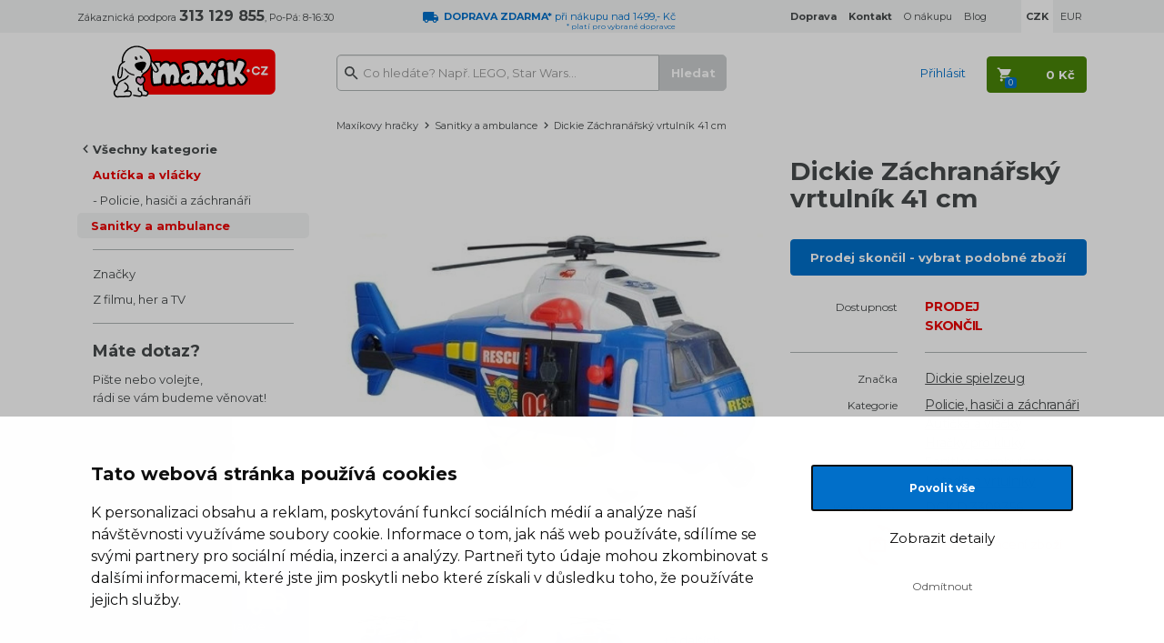

--- FILE ---
content_type: text/html; charset=UTF-8
request_url: https://www.maxikovy-hracky.cz/dickie-zachranarsky-vrtulnik-41-cm
body_size: 14352
content:

<!DOCTYPE html>
<html lang="cs">
    <head>
        <script>
    var dataLayer = dataLayer || [];
                        dataLayer.push({"ecomm_pagetype":"product","ecomm_prodid":["32632"],"ecomm_product_category_navigation":["Aut\u00ed\u010dka a vl\u00e1\u010dky","Policie, hasi\u010di a z\u00e1chran\u00e1\u0159i","Sanitky a ambulance","Dickie Z\u00e1chran\u00e1\u0159sk\u00fd vrtuln\u00edk 41 cm"],"ecomm_product_segment":["Kluk","P\u0159ed\u0161kol\u00e1k (3-5 let)","\u0160kol\u00e1k (6-11 let)"],"ecomm_totalvalue":577.68595041322,"productAvailability":"Discontinued","productDelivery":1,"productDeliveryPrice":32.231404958678});
                function gtag() {
        dataLayer.push(arguments);
    }
    function fireAddToCart(feedId) {
        dataLayer.push({'product_feed_id': feedId});
        dataLayer.push({'event': 'AddToCart'});
    }
</script>        <meta http-equiv="content-type" content="text/html; charset=utf-8">
                <title>Dickie Záchranářský vrtulník 41 cm | Maxíkovy hračky</title>
        <meta name="description" content="Záchranářský vrtulník na baterie se zvukovými a světelnými efekty.


	vrtule se otáčí
	naviják s nosítky se ovládá tlačítkem (nahoru/dolů)
	světelné a zvuk">
        <meta name="keywords" content="Dickie Záchranářský vrtulník 41 cm">
        <meta name="author" content="Famico s.r.o.">
        <meta http-equiv="X-UA-Compatible" content="IE=edge">
        <meta name="viewport" content="width=device-width, initial-scale=1">
        <meta name="format-detection" content="telephone=no">
        <meta name="google-site-verification" content="XwbVWL0SAi0AjkjeJ1jo4E2_9xCsSEGHycPtzRpZLVY" />
        <meta name="robots" content="index, follow">
        <meta name="msapplication-TileColor" content="#ffffff">
        <meta name="msapplication-TileImage" content="/ms-icon-144x144.png">
        <meta name="theme-color" content="#ffffff">
        <link rel="canonical" href="https://www.maxikovy-hracky.cz/dickie-zachranarsky-vrtulnik-41-cm" />
        <link rel="preconnect" href="https://fonts.googleapis.com">
        <link rel="preconnect" href="https://fonts.gstatic.com" crossorigin>
        <link href="https://fonts.googleapis.com/css2?family=Montserrat:wght@400..700&display=swap" rel="stylesheet">
            <link rel="stylesheet" type="text/css" href="/js/plugins/lightbox/css/lightbox.min.css">
        <link rel="stylesheet" href="/build/desktop.b21cb505.css">
                    <link rel="alternate" media="only screen and (max-width: 640px)" href="https://m.maxikovy-hracky.cz/dickie-zachranarsky-vrtulnik-41-cm">
                <!-- Google Tag Manager -->
<script>(function(w,d,s,l,i){w[l]=w[l]||[];w[l].push({'gtm.start':
            new Date().getTime(),event:'gtm.js'});var f=d.getElementsByTagName(s)[0],
            j=d.createElement(s),dl=l!='dataLayer'?'&l='+l:'';j.async=true;j.src=
            'https://www.googletagmanager.com/gtm.js?id='+i+dl;f.parentNode.insertBefore(j,f);
    })(window,document,'script','dataLayer','GTM-K8LPVB');</script>
<!-- End Google Tag Manager -->        <link rel="shortcut icon" type="image/x-icon" href="/favicon.ico">
        <link rel="apple-touch-icon" sizes="180x180" href="/apple-icon-180x180.png">
        <link rel="manifest" href="/manifest.json">
        <link rel="preconnect" href="https://img.maxikovy-hracky.cz">
        <link rel="dns-prefetch" href="https://img.maxikovy-hracky.cz">
        <script src="https://ajax.googleapis.com/ajax/libs/jquery/1.12.2/jquery.min.js"></script>
        <script src="/js/plugins/jquery-ui/jquery-ui.min.js"></script>
                <script src="/build/runtime.e4b160ba.js" defer></script><script src="/build/278.0bf41df2.js" defer></script><script src="/build/components.2b1478c7.js" defer></script>
        <script type="text/javascript" src="/js/plugins/js-cookie/js.cookie.js"></script>
            </head>
    <body class="">
        <!-- Google Tag Manager (noscript) -->
<noscript><iframe src="https://www.googletagmanager.com/ns.html?id=GTM-K8LPVB"
                  height="0" width="0" style="display:none;visibility:hidden"></iframe></noscript>
<!-- End Google Tag Manager (noscript) -->        <header class="main-header">
                        <div id="info-top" class="info-header" >
                <div class="container">
                    <div class="row">
                        <div class="col-sm-4 col-lg-3">
                            Zákaznická podpora <span class="font-16"><strong>313 129 855</strong></span>, Po-Pá: 8-16:30
                        </div>
                        <div class="col-sm-4 col-lg-3 text-blue">
                                                            <img src="/build/img/track-blue.6d7c9ece.svg" alt="dodávka" height="12" width="17" loading="lazy">&nbsp;
                                <div class="star-line">
                                    <strong>DOPRAVA ZDARMA*</strong> při nákupu nad 1499,- Kč
                                    <div class="star-note">* platí pro&nbsp;vybrané dopravce</div>
                                </div>
                                                    </div>
                        <div class="col-sm-4 col-lg-6">
                            <ul class="list-inline pull-right">
                                <li><a href="/doprava"><strong>Doprava</strong></a></li>
                                <li><a href="/kontakt-na-maxika"><strong>Kontakt</strong></a></li>
                                <li><a href="/vse-o-nakupu">O nákupu</a></li>
                                <li class="hidden-sm"><a href="/maxikuv-blog">Blog</a></li>
                                                                                                    <li class="currency currency-actual"><strong>CZK</strong></li>
                                    <li><a href="/dickie-zachranarsky-vrtulnik-41-cm?zmena_meny=EUR" rel="nofollow">EUR</a></li>
                                                            </ul>
                        </div>
                    </div>
                </div>
            </div>
            <div id="nav-top" class="content-header">
                <div class="container">
                    <div class="row">
                        <div class="col-sm-3 col-lg-2 text-center">
                            <a href="/" title="Hlavní stránka">
                                <img src="/build/img/maxik-logo.67ecf5c8.svg" class="logo" alt="Logo Maxíkovy hračky" width="180" height="58" loading="lazy">
                            </a>
                        </div>
                        <div class="col-sm-5 col-lg-5">
                            <div id="search">
                                <form action="/vyhledavani" method="GET">
                                    <input id="search-input" type="text" value="" name="search" class="form-control" placeholder="Co hledáte? Např. LEGO, Star Wars..." data-autocomplete="/autocomplete">
                                    <input type="submit" class="btn btn-primary search-btn" value="Hledat" disabled="disabled">
                                </form>
                            </div>
                        </div>
                        <div class="col-sm-4 col-lg-5 text-right user">
                                                            <span class="link text-blue login" data-toggle="modal" data-target="#modal-login">Přihlásit</span>
                                                        <div id="cart-hover">
                                <a href="/kosik" rel="nofollow" class="cart-btn btn btn-default">
                                    <strong><span class="cart-total">0 Kč</span></strong><span class="quantity">0</span>
                                </a>
                                <div class="content count-box">
                                    <div class="modal-cart-list top-12">
            <div class="text-center bottom-12">
            V košíku nemáte žádný produkt
        </div>
        <div class="info">
        <div class="row">
            <div class="col-sm-7">
                
            <table>
            <tr>
                <td>
                    <img src="/build/img/track-blue.6d7c9ece.svg" alt="doprava" height="13">&nbsp;
                </td>
                <td class="text-blue">
                                            Objednejte ještě za <strong>1 500 Kč</strong><br>a budete mít <strong>DOPRAVU ZDARMA*</strong>
                                        <br>
                    <span class="font-12">* platí pro vybrané dopravce</span>
                </td>
            </tr>
        </table>
                </div>
            <div class="col-sm-5 text-right">
                <a href="/kosik" rel="nofollow" class="btn btn-default next-step"><span>Přejít do košíku</span></a>
            </div>
        </div>
    </div>
</div>                                </div>
                            </div>
                        </div>
                    </div>
                </div>
            </div>
        </header>
        <div class="container main-content">
                <div class="row">
    <div class="col-sm-3 col-lg-2">
                    <br>
            <div id="left-menu">
                <ul class="list-unstyled all">
            <li><a href="" class="all-categories" rel="nofollow">Všechny kategorie</a></li>
        </ul>
        <div class="sub-menu">
            <ul class="list-unstyled actual">
                                    <li><a href="/auticka-a-vlacky" class="item-1">Autíčka a vláčky</a></li>
                                    <li><a href="/policie-hasici-a-zachranari" class="item-2">Policie, hasiči a záchranáři</a></li>
                                    <li><a href="/sanitky-ambulance" class="item-3 active">Sanitky a ambulance</a></li>
                            </ul>
                            <ul class="list-unstyled children">
                                    </ul>
                    </div>
        <div class="root-menu collapse">
        <ul class="list-unstyled">
                                                            <li><a href="/advent-s-maxikem">Adventní kalendáře 📆</a></li>
                                    <li><a href="/bestsellery">Maxíkovy bestsellery 🔥</a></li>
                                    <li><a href="/lego">LEGO®</a></li>
                                    <li><a href="/novinky">Novinky 🚩</a></li>
                                    <li><a href="/vyprodej-hracek">Výprodej hraček 🏷️</a></li>
                                    <li><a href="/hracky-a-hry-na-zahradu">Hračky a hry na zahradu</a></li>
                                    <li><a href="/detske-kostymy-a-party">Kostýmy a párty pro děti</a></li>
                                    <li><a href="/hracky-z-tv-reklamy">Hračky z TV reklamy 📺</a></li>
                                    <li><a href="/hracky-pro-devcata">Hračky pro holky 👧</a></li>
                                    <li><a href="/hracky-pro-kluky">Hračky pro kluky 👦</a></li>
                                    <li><a href="/panenky">Panenky</a></li>
                                    <li><a href="/auticka-a-vlacky">Autíčka a vláčky</a></li>
                                    <li><a href="/stavebnice-a-puzzle">Stavebnice a puzzle</a></li>
                                    <li><a href="/spolecenske-hry">Společenské hry</a></li>
                                    <li><a href="/kreativni-a-didakticke">Kreativní a didaktické</a></li>
                                    <li><a href="/hracky-pro-miminka-a-pro-nejmensi">Hračky pro nejmenší</a></li>
                                    <li><a href="/figurky-a-hrdinove">Figurky a hrdinové</a></li>
                                    <li><a href="/drevene-hracky">Dřevěné hračky</a></li>
                                    <li><a href="/plysove-hracky">Plyšové hračky</a></li>
                                    <li><a href="/rc-modely">RC modely</a></li>
                                    <li><a href="/knihy-a-pohadky">Knihy a pohádky</a></li>
                                    <li><a href="/draci-a-hazedla">Draci a házedla</a></li>
                                    <li><a href="/detsky-pokoj">Dětský pokoj</a></li>
                                    <li><a href="/skolni-potreby">Školní potřeby 🖊️</a></li>
                                    <li><a href="/tlapkova-patrola-paw-patrol-hracky">Tlapková patrola</a></li>
                                    <li><a href="/kouzelne-cteni">Kouzelné čtení</a></li>
                                    <li><a href="/detske-role-a-profese">Dětské role a profese</a></li>
                                    <li><a href="/dinosauri">Dinosauři</a></li>
                                    <li><a href="/jednorozci">Jednorožci</a></li>
                                    <li><a href="/retro-hracky">Retro hračky</a></li>
                                    <li><a href="/zertovne-hracky">Žertovné hračky</a></li>
                                    <li><a href="/zima">Zima ❄️</a></li>
                                    <li><a href="/rozdavame-darky">Rozdáváme dárky</a></li>
                                    <li><a href="/hracky-pro-skolky">Hračky pro školky</a></li>
                                    <li><a href="/pece-o-miminka">Péče o miminka 💖</a></li>
                                    <li><a href="/detske-obleceni-a-kosmetika">Oblečení a kosmetika pro děti</a></li>
                                    <li><a href="/rozbalene-zbozi">Rozbalené zboží 👈</a></li>
                                    <li><a href="/hracky-a-hry-s-dopravou-zdarma">Hračky s dopravou zdarma</a></li>
                                    <li><a href="/merchandise">Merchandise</a></li>
                                    <li><a href="/tipy-na-darky">Tipy na dárky</a></li>
                                    </ul>
    </div>
    <hr>
    <ul class="list-unstyled">
        <li><a href="/podle-znacky">Značky</a></li>
        <li><a href="/z-filmu-a-tv">Z filmu, her a TV</a></li>
    </ul>
    <hr>
</div>            <div id="left-info">
    <div class="question">
        <h2 class="font-18">Máte dotaz?</h2>
        <p>Pište nebo volejte,<br>rádi se vám budeme věnovat!</p>
        <p class="top-12"><span class="font-28"><strong>313 129 855</strong></span><br>Po–Pá: 8–16:30</p>
        <p><a href="&#109;&#97;&#105;&#108;&#116;&#111;&#58;&#105;&#110;&#102;&#111;&#64;&#109;&#97;&#120;&#105;&#107;&#46;&#99;&#122;">&#105;&#110;&#102;&#111;&#64;&#109;&#97;&#120;&#105;&#107;&#46;&#99;&#122;</a></p>
    </div>
    <div class="top-36">
                <a href="/doprava" class="benefits track">
            Při objednávce<br>nad 1499&nbsp;Kč<br><strong>DOPRAVA ZDARMA*</strong><br>
            <span>* platí pro vybrané dopravce</span>
        </a>
                <div class="benefits sale">
            36 515<br>výdejních míst
        </div>
        <div class="benefits-border"></div>
        <a href="/odstoupeni-od-kupni-smlouvy" class="benefits return">
            60 dní<br>na vrácení zboží
        </a>
        <div class="benefits-border"></div>
        <div class="benefits stock">
            158 692<br>hraček skladem
        </div>
        <div class="benefits-border"></div>
    </div>
</div>            </div>
    <div class="col-sm-9 col-lg-10">
                            <nav class="row breadcrumb">
    <div class="col-sm-12">
        <a href="/">Maxíkovy hračky</a><span class="separator"></span>
                            <a href="/sanitky-ambulance">Sanitky a ambulance</a><span class="separator"></span>                    Dickie Záchranářský vrtulník 41 cm                </div>
    <script type="application/ld+json">{"@context":"https://schema.org","@type":"BreadcrumbList","itemListElement":[{"@type":"ListItem","position":1,"item":{"@id":"https://www.maxikovy-hracky.cz/sanitky-ambulance","name":"Sanitky a ambulance"}}]}</script></nav>
                        
            
            <div class="row top-12" id="product-info">
                <div class="col-xs-12 col-md-7">
                                                            <div class="main-image">
                                                    <a href="https://img.maxikovy-hracky.cz/Images/maxik/dickie-zachranarsky-vrtulnik-41-cm/54096/ad114bdb6bfaf647371bf8d7057b3a-large-nw.jpg" data-lightbox="product" data-title="<a href='https://img.maxikovy-hracky.cz/Images/maxik/dickie-zachranarsky-vrtulnik-41-cm/54096/ad114bdb6bfaf647371bf8d7057b3a-large-nw.jpg' target='_blank'>Zobrazit v plné velikosti</a>">
                                <img src="https://img.maxikovy-hracky.cz/Images/maxik/dickie-zachranarsky-vrtulnik-41-cm/54096/ad114bdb6bfaf647371bf8d7057b3a-large-nw.jpg" alt="Dickie Záchranářský vrtulník 41 cm" loading="lazy">
                            </a>
                                            </div>
                    
<div class="flags flag-box">
                            </div>
                    <div class="product-gallery">
                                                                        
                                                                                
                                                            <a href="https://img.maxikovy-hracky.cz/Images/maxik/dickie-zachranarsky-vrtulnik-41-cm/54097/00ebfca8feac2640a838297c31dff7-large-nw.jpg" data-lightbox="product" data-title="<a href='https://img.maxikovy-hracky.cz/Images/maxik/dickie-zachranarsky-vrtulnik-41-cm/54097/00ebfca8feac2640a838297c31dff7-large-nw.jpg' target='_blank'>Zobrazit v plné velikosti</a>" class="">
                                                                            <img src="https://img.maxikovy-hracky.cz/Images/maxik/dickie-zachranarsky-vrtulnik-41-cm/54097/24bb83f7be7bcfba5f68ce5c985097-small.jpg" alt="Dickie Záchranářský vrtulník 41 cm 2" class="" loading="lazy">
                                                                                                        </a>
                                                            <a href="https://img.maxikovy-hracky.cz/Images/maxik/dickie-zachranarsky-vrtulnik-41-cm/54098/5b332ed56849e28b4d4ee3ceec2b1c-large-nw.jpg" data-lightbox="product" data-title="<a href='https://img.maxikovy-hracky.cz/Images/maxik/dickie-zachranarsky-vrtulnik-41-cm/54098/5b332ed56849e28b4d4ee3ceec2b1c-large-nw.jpg' target='_blank'>Zobrazit v plné velikosti</a>" class="">
                                                                            <img src="https://img.maxikovy-hracky.cz/Images/maxik/dickie-zachranarsky-vrtulnik-41-cm/54098/6d0602a4763eec187db637f868be94-small.jpg" alt="Dickie Záchranářský vrtulník 41 cm 3" class="" loading="lazy">
                                                                                                        </a>
                                                            <a href="https://img.maxikovy-hracky.cz/Images/maxik/dickie-zachranarsky-vrtulnik-41-cm/54099/32701304e5d81c6204b07af99f6758-large-nw.jpg" data-lightbox="product" data-title="<a href='https://img.maxikovy-hracky.cz/Images/maxik/dickie-zachranarsky-vrtulnik-41-cm/54099/32701304e5d81c6204b07af99f6758-large-nw.jpg' target='_blank'>Zobrazit v plné velikosti</a>" class="">
                                                                            <img src="https://img.maxikovy-hracky.cz/Images/maxik/dickie-zachranarsky-vrtulnik-41-cm/54099/9d6d61aefcdc29b5d57fae6d475d48-small.jpg" alt="Dickie Záchranářský vrtulník 41 cm 4" class="" loading="lazy">
                                                                                                        </a>
                                                            <a href="https://img.maxikovy-hracky.cz/Images/maxik/dickie-zachranarsky-vrtulnik-41-cm/54100/283c61ca087a3c17cb2ca674af43c8-large-nw.jpg" data-lightbox="product" data-title="<a href='https://img.maxikovy-hracky.cz/Images/maxik/dickie-zachranarsky-vrtulnik-41-cm/54100/283c61ca087a3c17cb2ca674af43c8-large-nw.jpg' target='_blank'>Zobrazit v plné velikosti</a>" class="">
                                                                            <img src="https://img.maxikovy-hracky.cz/Images/maxik/dickie-zachranarsky-vrtulnik-41-cm/54100/163fa77d9d89aaea56e105626f54f2-small.jpg" alt="Dickie Záchranářský vrtulník 41 cm 5" class="hidden-sm hidden-md" loading="lazy">
                                                                                                                <div class="hidden-lg show-more">+3&nbsp;dalších</div>
                                                                    </a>
                                                            <a href="https://img.maxikovy-hracky.cz/Images/maxik/dickie-zachranarsky-vrtulnik-41-cm/54101/01be71b4c05a4c0a0e7651cc349070-large-nw.jpg" data-lightbox="product" data-title="<a href='https://img.maxikovy-hracky.cz/Images/maxik/dickie-zachranarsky-vrtulnik-41-cm/54101/01be71b4c05a4c0a0e7651cc349070-large-nw.jpg' target='_blank'>Zobrazit v plné velikosti</a>" class=" hidden-sm hidden-md">
                                                                            <img src="https://img.maxikovy-hracky.cz/Images/maxik/dickie-zachranarsky-vrtulnik-41-cm/54101/bb39fc66010d0798dc88e305b133ab-small.jpg" alt="Dickie Záchranářský vrtulník 41 cm 6" class="hidden-sm hidden-md" loading="lazy">
                                                                                                        </a>
                                                            <a href="https://img.maxikovy-hracky.cz/Images/maxik/dickie-zachranarsky-vrtulnik-41-cm/285222/95a7bd31f15c10e507152a46ebcacd-large-nw.png" data-lightbox="product" data-title="<a href='https://img.maxikovy-hracky.cz/Images/maxik/dickie-zachranarsky-vrtulnik-41-cm/285222/95a7bd31f15c10e507152a46ebcacd-large-nw.png' target='_blank'>Zobrazit v plné velikosti</a>" class=" hidden-sm hidden-md">
                                                                            <img src="https://img.maxikovy-hracky.cz/Images/maxik/dickie-zachranarsky-vrtulnik-41-cm/285222/bff146b75618337c3a80d0d3c90e90-small.png" alt="Dickie Záchranářský vrtulník 41 cm 7" class="hidden-sm hidden-md" loading="lazy">
                                                                                                        </a>
                                                                        </div>
                    <script type="application/ld+json">{"@context":"https://schema.org/","@type":"Product","name":"Dickie Záchranářský vrtulník 41 cm","image":[{"@type":"ImageObject","url":"https://img.maxikovy-hracky.cz/Images/maxik/dickie-zachranarsky-vrtulnik-41-cm/54096/ad114bdb6bfaf647371bf8d7057b3a-large-nw.jpg","name":"Dickie Záchranářský vrtulník 41 cm - Hlavní obrázek"},{"@type":"ImageObject","url":"https://img.maxikovy-hracky.cz/Images/maxik/dickie-zachranarsky-vrtulnik-41-cm/54097/00ebfca8feac2640a838297c31dff7-large-nw.jpg","name":"Dickie Záchranářský vrtulník 41 cm - Obrázek 1"},{"@type":"ImageObject","url":"https://img.maxikovy-hracky.cz/Images/maxik/dickie-zachranarsky-vrtulnik-41-cm/54098/5b332ed56849e28b4d4ee3ceec2b1c-large-nw.jpg","name":"Dickie Záchranářský vrtulník 41 cm - Obrázek 2"},{"@type":"ImageObject","url":"https://img.maxikovy-hracky.cz/Images/maxik/dickie-zachranarsky-vrtulnik-41-cm/54099/32701304e5d81c6204b07af99f6758-large-nw.jpg","name":"Dickie Záchranářský vrtulník 41 cm - Obrázek 3"},{"@type":"ImageObject","url":"https://img.maxikovy-hracky.cz/Images/maxik/dickie-zachranarsky-vrtulnik-41-cm/54100/283c61ca087a3c17cb2ca674af43c8-large-nw.jpg","name":"Dickie Záchranářský vrtulník 41 cm - Obrázek 4"},{"@type":"ImageObject","url":"https://img.maxikovy-hracky.cz/Images/maxik/dickie-zachranarsky-vrtulnik-41-cm/54101/01be71b4c05a4c0a0e7651cc349070-large-nw.jpg","name":"Dickie Záchranářský vrtulník 41 cm - Obrázek 5"},{"@type":"ImageObject","url":"https://img.maxikovy-hracky.cz/Images/maxik/dickie-zachranarsky-vrtulnik-41-cm/285222/95a7bd31f15c10e507152a46ebcacd-large-nw.png","name":"Dickie Záchranářský vrtulník 41 cm - Obrázek 6"}],"mpn":"DCK D 3308356","brand":{"@type":"Brand","name":"Dickie"},"offers":{"@type":"Offer","url":"https://www.maxikovy-hracky.cz/dickie-zachranarsky-vrtulnik-41-cm","priceCurrency":"CZK","price":699,"availability":"https://schema.org/Discontinued","itemCondition":"https://schema.org/NewCondition"}}</script>
                </div>
                <div class="col-xs-12 col-md-5">
                    <h1>Dickie Záchranářský vrtulník 41 cm</h1>

                                            <a href="/sanitky-ambulance" class="btn btn-primary btn-full">
                            Prodej skončil - vybrat podobné zboží
                        </a>
                        <div class="row info">
                            <div class="col-sm-5 text-right">Dostupnost</div>
                            <div class="col-sm-7 font-14 text-red">
                                <strong>PRODEJ<br>SKONČIL</strong>
                            </div>
                        </div>
                    
                    
                    <div class="row info line-space">
                        <div class="col-sm-5">
                            <div class="line"></div>
                        </div>
                        <div class="col-sm-7">
                            <div class="line"></div>
                        </div>
                    </div>
                                                                <div class="row info">
                            <div class="col-sm-5 text-right">Značka</div>
                            <div class="col-sm-7 font-14">
                                <a href="/dickie-spielzeug">Dickie spielzeug</a>
                            </div>
                        </div>
                    
                                                                                    <div class="row info">
                            <div class="col-sm-5 text-right">Kategorie</div>
                            <div class="col-sm-7 font-14" data-max-categories="5">
                                                                    <a href="/policie-hasici-a-zachranari" data-order="1" class="block menu-category">Policie, hasiči a záchranáři</a>
                                                                    <a href="/auticka-a-vlacky" data-order="2" class="block menu-category">Autíčka a vláčky</a>
                                                                    <a href="/hracky-pro-kluky" data-order="3" class="block menu-category">Hračky pro kluky</a>
                                                                    <a href="/sanitky-ambulance" data-order="4" class="block menu-category">Sanitky a ambulance</a>
                                                                    <a href="/letadla-a-vrtulniky" data-order="5" class="block menu-category">Letadla a vrtulníky</a>
                                
                                                            </div>
                        </div>
                    
                    <div class="row info">
                        <div class="col-sm-5 text-right">Kód výrobce</div>
                        <div class="col-sm-7 font-14 text-underline">DCK D 3308356</div>
                    </div>
                    <div class="row info">
                        <div class="col-sm-5 text-right"><img src="/build/img/return.9271b6e9.svg" alt="vrácení zboží" height="44" loading="lazy"></div>
                        <div class="col-sm-7 font-14 top-12 text-red">60 dní na vrácení zboží</div>
                    </div>
                    <br>

                                            <div>
                                                                                </div>
                                    </div>
            </div>

            
            <div class="product-detail top-24">
                                                                    <div id="product-description">
                    <ul id="main-nav" class="list-inline">
                        <li class="active"><a href="#tab-description" rel="nofollow">Popis a parametry</a></li>
                                                                                                <li><a href="#tab-related" rel="nofollow">Související produkty</a></li>                        <li><a href="#tab-question-title" rel="nofollow">Dotaz</a></li>
                        <li class="icon"><a href="#send-link" class="send-link" title="Poslat odkaz" rel="nofollow"><img src="/build/img/send.d5794615.svg" alt="Poslat odkaz" height="16" loading="lazy"></a></li>
                        <li class="icon"><a href="https://www.facebook.com/maxikovyhracky.cz" target="_blank"><img src="/build/img/fb.a4434041.svg" alt="Facebook" loading="lazy"></a></li>
                    </ul>

                    <p class="font-20" id="tab-description"><strong>Dickie Záchranářský vrtulník 41 cm</strong></p>
                    <div class="row item">
                        <div class="col-sm-6 col-lg-7">
                            <p>Z&aacute;chran&aacute;řsk&yacute; vrtuln&iacute;k na baterie se zvukov&yacute;mi a světeln&yacute;mi efekty.</p>

<ul>
	<li>vrtule se ot&aacute;č&iacute;</li>
	<li>navij&aacute;k s nos&iacute;tky se ovl&aacute;d&aacute; tlač&iacute;tkem (nahoru/dolů)</li>
	<li>světeln&eacute; a zvukov&eacute; efekty</li>
	<li>otev&iacute;rac&iacute; dveře</li>
</ul>

<p>Věk: 3+<br />
Materi&aacute;l: plast<br />
D&eacute;lka: 41 cm<br />
Baterie: 3x AA (souč&aacute;st&iacute; balen&iacute;)</p>

                        </div>
                        <div class="col-sm-6 col-lg-5 parameter-table">
                            <table>
                
                        <tr>
                <td class="parameter-label">Délka (cm)</td>
                <td class="parameter-text">41  cm</td>
            </tr>
                                                <tr>
                            
                                    
                                                    
    
            <td class="parameter-label">Vhodné</td>
        <td class="parameter-text">od                                                                                         3 let
</td>
    
                </tr>
                                                                                                            <tr>
        <td class="parameter-label">Pohlaví</td>
        <td class="parameter-text">Kluk</td>
    </tr>

                                                            <tr>
                <td class="parameter-label">záruka</td>
                <td class="parameter-text">2 roky</td>
            </tr>
                                <tr>
                <td class="parameter-label">Baterie</td>
                <td class="parameter-text">Jsou součástí balení  </td>
            </tr>
                                <tr>
                <td class="parameter-label">počet baterií</td>
                <td class="parameter-text">3  ks</td>
            </tr>
                                <tr>
                <td class="parameter-label">Typ baterií</td>
                <td class="parameter-text">AA 1,5 V  </td>
            </tr>
                                                                                                                        <tr>
        <td class="parameter-label">Věk</td>
        <td class="parameter-text">Předškolák (3-5 let), Školák (6-11 let)</td>
    </tr>

                                                                        </table>                        </div>
                    </div>

                    
                    
                                                                <h2 id="tab-related" class="size-18 bottom-12">Související produkty</h2>
                        
            
    
    <div id="product-list-box" class="row product-list-box">
                                                                
                                                                                                <div class="col-sm-4 col-lg-2-4">
                        <div class="list-item">
                            <div class="thumb">
                                <a href="/dickie-policejni-auto-vw-tiguan-r-line-ceska-verze">
                                                                                                                <img src="https://img.maxikovy-hracky.cz/Images/maxik/dickie-policejni-auto-vw-tiguan-r-line-ceska-verze/210353/865017e87406cf85f89f178be003c4-home.jpg" alt="Dickie Policejní auto VW Tiguan R-Line, česká verze" width="243" height="179" loading="lazy">
                                                                    </a>
                            </div>
                                                                    
    
<div class="flags flag-box">
                            </div>                                                        <div class="title">
                                <a href="/dickie-policejni-auto-vw-tiguan-r-line-ceska-verze" class="link-normal">Dickie Policejní auto VW Tiguan R-Line, česká verze</a>
                            </div>
                            <div class="availability">
                                <span class="text-uppercase stock">Skladem</span>
                                                                                                                                                <span class="delivery-info link" data-size="1">
                                                U Vás již
                            zítra
                                        </span>
                                                                                                </div>
                                                        <div class="price text-red">
                                449 Kč
                            </div>
                            <div class="btn-cart">
                                <a href="/dickie-policejni-auto-vw-tiguan-r-line-ceska-verze" class="list-insert-cart btn btn-default" data-feed-id="N86397" data-id="86397" data-url="/kosik/pridat">Do košíku</a>
                            </div>
                        </div>
                    </div>
                                                                                    
                                                                                                <div class="col-sm-4 col-lg-2-4">
                        <div class="list-item">
                            <div class="thumb">
                                <a href="/dickie-hasicske-auto-scania-35-cm">
                                                                                                                <img src="https://img.maxikovy-hracky.cz/Images/maxik/dickie-hasicske-auto-scania-35-cm/355280/bec3ee9b5e13712d54e506c39a4aaa-home.jpg" alt="Dickie Hasičské auto Scania 35 cm" width="243" height="179" loading="lazy">
                                                                    </a>
                            </div>
                                                                    
    
<div class="flags flag-box">
                            </div>                                                        <div class="title">
                                <a href="/dickie-hasicske-auto-scania-35-cm" class="link-normal">Dickie Hasičské auto Scania 35 cm</a>
                            </div>
                            <div class="availability">
                                <span class="text-uppercase stock">Skladem</span>
                                                                                                                                                <span class="delivery-info link" data-size="1">
                                                U Vás již
                            zítra
                                        </span>
                                                                                                </div>
                                                        <div class="price text-red">
                                709 Kč
                            </div>
                            <div class="btn-cart">
                                <a href="/dickie-hasicske-auto-scania-35-cm" class="list-insert-cart btn btn-default" data-feed-id="N110856" data-id="110856" data-url="/kosik/pridat">Do košíku</a>
                            </div>
                        </div>
                    </div>
                                                                                    
                                                                                                                                                
                                                                                                                                                
                                                                                                                                                
                                                                                                                                                
                                                                                                                                                
                                                                                                                                                
                                                                                                                                                
                                                                                                                                                
                                                                                                                                                
                                                                                                                                                
                                                                                                                                                
                                                                                                                                                
                                                                                                                                                
                                                                                                                                                
                                                                                                                                                
                                                                                                                                                
                                                                                                                                                
                                                                                                                                                
                                                                                                                                                
                                                                                                                                                
                                                                                                                                                
                                                                                                                                                
                                                                                                                                                
                                                                                                                                                
                                                                                                                                                
                                                                                                                                                
                                                                                                                                                
                                                                                                                                                
                                                                                                                                                
                                                                                                                                                
                                                                                                                                                
                                                                                                                                                
                                                                                                                                                
                                                                                                                                                
                                                                                                                                                
                                                                                                                                                
                                                                                                                                                
                                                                                                                                                
                                                                                                                                                
                                                                                                                                                
                                                                                                                                                
                                                                                                                                                
                                                                                                                                                
                                                                                                                                                
                                                                                                                                                
                                                                                                                                                
                                                                                                                                                
                                                                                                                                                
                                                                                                                                                
                                                                                                                                                
                                                                                                                                                
                                                                                                                                                
                                                                                                                                                
                                                                                                                                                
                                                                                                                                                
                                                                                                                                                
                                                                                                                                                
                                                                                                    </div>
                    
                                        <h2 class="size-18" id="tab-question-title">Dotaz k produktu</h2>
                    <div id="tab-question" class="relative" data-url="/poslat-dotaz" data-id="20081">
                        <div class="background-box top-24 bottom-24">
    <form name="question" method="post">
        
        <div class="form-group">
        <div class="row">
            <div class="col-sm-6 col-sm-offset-3"><label class="control-label required" for="question_from">E-mail pro odpověď</label><input type="text" id="question_from" name="question[from]" required="required" class="form-control" /></div>
            <div class="col-sm-3"></div>
        </div>
    </div>
        <div class="form-group">
        <div class="row">
            <div class="col-sm-6 col-sm-offset-3"><label class="control-label" for="question_name">Jméno</label><input type="text" id="question_name" name="question[name]" class="form-control" /></div>
            <div class="col-sm-3"></div>
        </div>
    </div>
        <div class="form-group">
        <div class="row">
            <div class="col-sm-6 col-sm-offset-3"><label class="control-label required" for="question_message">Dotaz</label><textarea id="question_message" name="question[message]" required="required" class="form-control"></textarea></div>
            <div class="col-sm-3"></div>
        </div>
    </div>
                    <div class="g-recaptcha" data-sitekey="6LfMnRIUAAAAAAZbOKvushsI8PPTy4aj2r0xnpVB"></div>
                <div class="text-center top-12">
            <button type="submit" class="btn btn-primary personal-submit">Odeslat dotaz</button>
        </div>
    <input type="hidden" id="question_product" name="question[product]" value="20081" /><input type="hidden" id="question__token" name="question[_token]" value="10b393.RZuznvqfWQJ9Z7I4Nt0YCHTRNHiLwpXs-LgIdimViOE.N9XX-7P5NEEUNuZRZ6krWgydXifnkqKaifQ6JV_0vdlyzurTr_0eLycd2Q" /></form>
</div>                    </div>
                </div>
            </div>

                        <div class="modal fade" id="modal-send-link" tabindex="-1" role="dialog" aria-labelledby="modal-default-label" data-backdrop="static" data-url="/poslat-odkaz" data-id="20081">
                <div class="modal-dialog" role="document">
                    <div class="modal-content">
                        <div class="modal-header">
                            <button type="button" class="close" data-dismiss="modal" aria-label="Close" title="Zavřít"><span aria-hidden="true">&times;</span></button>
                            <h4 class="modal-title" id="modal-default-label">Poslat odkaz kamarádovi</h4>
                        </div>
                        <div class="modal-body"></div>
                    </div>
                </div>
            </div>

                                    <div class="modal fade" id="modal-watchdog" tabindex="-1" role="dialog" aria-labelledby="modal-default-label" data-backdrop="static" data-url="/hlidaci-maxik" data-id="20081">
                <div class="modal-dialog" role="document">
                    <div class="modal-content">
                        <div class="modal-header">
                            <button type="button" class="close" data-dismiss="modal" aria-label="Close" title="Zavřít"><span aria-hidden="true">&times;</span></button>
                            <h4 class="modal-title" id="modal-default-label">Pohlídat produkt Dickie Záchranářský vrtulník 41 cm</h4>
                        </div>
                        <div class="modal-body"></div>
                        <div class="loading collapse"></div>
                    </div>
                </div>
            </div>
                        </div>
</div>        </div>
                        <div class="f-benefits bg-color top-48 bottom-48">
            <div class="container">
                <div class="row">
                                                                <div class="col-sm-3">
                            <a href="/doprava">
                                <p class="font-18 text-blue link track"><strong>Při objednávce <br class="hidden-lg">nad&nbsp;1499&nbsp;Kč<br>DOPRAVA ZDARMA*</strong></p>
                                                                    <p class="top-6">K dopravě zboží k&nbsp;vám využíváme tyto&nbsp;služby: Balíkovna, Zásilkovna, PPL, Geis.</p>
                                                                <p class="top-6">* platí pro vybrané dopravce</p>
                            </a>
                        </div>
                                            
                    <div class="col-sm-3">
                        <span class="heading">
                            <p class="font-18 text-gray-5 space sale"><strong>36 515 <br class="hidden-lg">výdejních míst</strong></p>
                            <p class="top-6">Pro osobní odběry vašich objednávek využíváme rozsáhlou síť výdejních míst našich logistických partnerů. Počet výdejních míst se průběžně mění v&nbsp;závislosti na&nbsp;jejich vytíženosti a&nbsp;kapacitě.</p>
                        </span>
                    </div>
                    <div class="col-sm-3">
                        <a href="/odstoupeni-od-kupni-smlouvy">
                            <p class="font-18 text-gray-5 link space return"><strong>60 dní <br class="hidden-lg">na vrácení zboží</strong></p>
                            <p class="top-6">Pochopíme když změníte názor a&nbsp;proto Vám umožnujeme do&nbsp;60 dní vrátit zakoupené zboží.</p>
                        </a>
                    </div>
                    <div class="col-sm-3">
                        <a href="/">
                            <p class="font-18 text-gray-5 link space stock"><strong>158 692 <br class="hidden-lg">hraček skladem</strong></p>
                            <p class="top-6">Ve vlastním skladu pro&nbsp;vás máme 158 692&nbsp;kusů hraček připravených k&nbsp;okamžitému odeslání.</p>
                        </a>
                    </div>
                </div>
            </div>
        </div>
                <div id="f-link" class="top-60 bottom-60">
            <div class="container">
                <div class="row">
                    <div class="hidden-sm col-md-4">
                        <p>
                            <a href="/"><img src="/build/img/footer/maxik.259670f7.svg" loading="lazy" alt="Maxíkovy hračky" width="95" height="104"></a>
                        </p>
                        <p class="top-12">
                            <span class="font-28"><strong>313 129 855</strong></span><br>
                            Po–Pá:&nbsp;8–16:30
                        </p>
                        <p class="top-24">
                            <a href="&#109;&#97;&#105;&#108;&#116;&#111;&#58;&#105;&#110;&#102;&#111;&#64;&#109;&#97;&#120;&#105;&#107;&#46;&#99;&#122;">&#105;&#110;&#102;&#111;&#64;&#109;&#97;&#120;&#105;&#107;&#46;&#99;&#122;</a>
                        </p>
                        <p>
                            <a href="https://www.facebook.com/maxikovyhracky.cz/" target="_blank">Maxíkův facebook</a>
                        </p>
                    </div>
                    <div class="col-sm-3 col-md-2">
                        <h2>Zákaznický servis</h2>
                        <ul class="list-unstyled">
                            <li><a href="/kontakt-na-maxika">Kontakty</a></li>
                            <li><a href="/doprava">Doprava</a></li>
                            <li><a href="/reklamace">Reklamace</a></li>
                            <li><a href="/odstoupeni-od-kupni-smlouvy">Vrácení zboží</a></li>
                            <li><a href="/maxikuv-nakupni-rad">Obchodní podmínky</a></li>
                            <li><a href="/zpracovani-osobnich-udaju-uzavreni-smlouvy">Zpracování osobních údajů</a></li>
                        </ul>
                    </div>
                    <div class="col-sm-3 col-md-2">
                        <h2>Užitečné informace</h2>
                        <ul class="list-unstyled">
                            <li><a href="/podle-znacky">Značky</a></li>
                            <li><a href="/maxikuv-blog">Maxíkův blog</a></li>
                            <li><a href="/certifikaty-a-oceneni">Certifikáty a ocenění</a></li>
                            <li><a href="/kariera">Kariéra</a></li>
                        </ul>
                    </div>
                    <div class="col-sm-3 col-md-2">
                        <h2>Výběr z nabídky</h2>
                        <ul class="list-unstyled">
                                                                                                <li><a href="/advent-s-maxikem" class="text-nowrap">Adventní kalendáře</a></li>
                                                                    <li><a href="/bestsellery" class="text-nowrap">Maxíkovy bestsellery</a></li>
                                                                    <li><a href="/lego" class="text-nowrap">LEGO®</a></li>
                                                                    <li><a href="/novinky" class="text-nowrap">Novinky</a></li>
                                                                    <li><a href="/vyprodej-hracek" class="text-nowrap">Výprodej hraček</a></li>
                                                                    <li><a href="/hracky-a-hry-na-zahradu" class="text-nowrap">Hračky a hry na zahradu</a></li>
                                                                    <li><a href="/detske-kostymy-a-party" class="text-nowrap">Kostýmy a párty pro děti</a></li>
                                                                    <li><a href="/hracky-z-tv-reklamy" class="text-nowrap">Hračky z TV reklamy</a></li>
                                                                                    </ul>
                    </div>
                    <div class="col-sm-3 col-md-2">
                        <h2>Platební metody</h2>
                        <ul class="list-unstyled pay">
                            <li>Dobírka</li>
                            <li>Hotovost</li>
                            <li>Bankovní převod</li>
                            <li>GoPay - platba online</li>
                            <li>Twisto Pay</li>
                        </ul>
                    </div>
                </div>
                <div class="row hidden-md hidden-lg">
                    <div class="col-sm-6">
                        <p class="text-center">
                            <a href="/"><img src="/build/img/footer/maxik.259670f7.svg" loading="lazy" alt="Maxíkovy hračky" width="95" height="104"></a>
                        </p>
                    </div>
                    <div class="col-sm-3">
                        <p class="top-24">
                            <span class="font-28"><strong>313 129 855</strong></span><br>
                            Po–Pá:&nbsp;8–16:30
                        </p>
                    </div>
                    <div class="col-sm-3">
                        <p class="top-36">
                            <a href="&#109;&#97;&#105;&#108;&#116;&#111;&#58;&#105;&#110;&#102;&#111;&#64;&#109;&#97;&#120;&#105;&#107;&#46;&#99;&#122;">&#105;&#110;&#102;&#111;&#64;&#109;&#97;&#120;&#105;&#107;&#46;&#99;&#122;</a>
                        </p>
                        <p>
                            <a href="https://www.facebook.com/maxikovyhracky.cz/" target="_blank">Maxíkův facebook</a>
                        </p>
                    </div>
                </div>
            </div>
        </div>
        <div class="container top-24 bottom-24">
            <div class="row">
                <div class="col-sm-9">
                    <img src="/build/img/footer/heureka-finalista.103756b9.png" loading="lazy" alt="Heuréka - Finalista roku" width="263" height="85">
                    <img src="/build/img/footer/overeno-zakazniky.77ee0ce0.png" loading="lazy" alt="Heuréka - ověřeno zákazníky" width="110" height="85">
                    <img src="/build/img/footer/apek.bf584600.jpg" loading="lazy" alt="APEK" width="110" height="85">
                    <img src="/build/img/footer/ceska-kvalita.ebe5a69e.jpg" loading="lazy" alt="Česká kvalita" width="127" height="85">
                    <img src="/build/img/footer/garance.7ee6f0d2.jpg" loading="lazy" alt="Garance" width="127" height="85">
                    <img src="/build/img/footer/ecommerce-europe-trustmark.80ed3474.png" loading="lazy" alt="Ecommerce Europe Trustmark" width="90" height="85">
                </div>
                <div class="col-sm-3 text-right">
                    <p class="top-24">
                        &copy; 2006 - 2026 Famico, s.r.o.
                    </p>
                    <a href="/dickie-zachranarsky-vrtulnik-41-cm?web_interface=mobile" rel="nofollow">Mobilní verze</a>
                </div>
            </div>
        </div>
        <div class="bg-color top-24 bottom-24">
            <div class="container">
                <div class="row">
                    <div class="col-sm-12 font-12">
                        <p>LEGO, logo LEGO a&nbsp;minifigurka jsou ochrannými známkami společnosti LEGO Group. &copy; 2024 The LEGO Group.</p>
                        <p class="last">Tyto internetové stránky používají soubory cookie. Více informací <a href="/maxikuv-nakupni-rad" class="text-underline">zde</a>.</p>
                    </div>
                </div>
            </div>
        </div>
                <div class="modal fade" id="modal-login" tabindex="-1" role="dialog" aria-labelledby="myModalLabel" data-backdrop="static">
        <div class="modal-dialog modal-lg" role="document">
            <div class="modal-content">
                <div class="modal-header">
                    <button type="button" class="close" data-dismiss="modal" aria-label="Close" title="Zavřít" tabindex="-1"></button>
                    <h2 class="modal-title font-28" id="myModalLabel">Přihlášení</h2>
                </div>
                <div class="modal-body">
                    <div class="row">
                        <div class="col-sm-6">
                            <br>
                            <br>
                                                        <form id="modal-login-form" method="post" action="/prihlasit">
                                <div class="form-group bottom-12">
                                    <label class="" for="modal-login-email">E-mail</label>
                                    <input class="form-control" type="text" name="email" id="modal-login-email" placeholder="Váš e-mail" autocomplete="email">
                                </div>
                                <div class="form-group">
                                    <label class="" for="modal-login-password">Heslo</label>
                                    <a href="/obnova-hesla" class="pull-right no-link font-12" tabindex="-1">Zapomenuté heslo</a>
                                    <input class="form-control" type="password" name="password" id="modal-login-password" placeholder="Vaše heslo" autocomplete="current-password">
                                </div>
                                <div class="row">
                                    <div class="col-sm-7">
                                        <button type="submit" class="btn-login btn btn-default btn-full">Přihlásit se</button>
                                    </div>
                                    <div class="col-sm-5 text-center">
                                        <a href="/registrace" class="new">Nová registrace</a>
                                    </div>
                                </div>
                            </form>
                            <br>
                            <br>
                            <br>
                        </div>
                    </div>
                </div>
            </div>
        </div>
    </div>

<div class="modal fade" id="modal-default" tabindex="-1" role="dialog" aria-labelledby="modal-default-label" data-backdrop="static">
    <div class="modal-dialog" role="document">
        <div class="modal-content">
            <div class="modal-header">
                <button type="button" class="close" data-dismiss="modal" aria-label="Close" title="Zavřít"></button>
                <h4 class="modal-title" id="modal-default-label"></h4>
            </div>
            <div class="modal-body"></div>
            <div class="modal-footer">
                <button type="button" class="btn btn-default" data-dismiss="modal">Rozumím</button>
            </div>
        </div>
    </div>
</div>

    <div class="modal fade" id="modal-delivery" tabindex="-1" role="dialog" aria-labelledby="modal-delivery-label">
        <div class="modal-dialog" role="document">
            <div class="modal-content">
                <div class="modal-header">
                    <button type="button" class="close" data-dismiss="modal" aria-label="Close" title="Zavřít"><span aria-hidden="true">&times;</span></button>
                    <h2 class="modal-title" id="modal-default-label">Kdy dostanu zboží?</h2>
                </div>
                <div class="modal-body no-space">
                                                        
                                                                                                                                                                                                                                                                                                                                                                                                                                                                                                                                                                                                                                
        <div id="delivery-size-1" class="delivery-box">
                                        <h3><u>Doručení po celé ČR:</u></h3>
                <div class="row item"><div class="col-sm-9"><img src="/build/img/dopravce/list/8.f508c3f1.png" alt="" width="51" height="28" loading="lazy"> Balíkovna – na adresu</div><div class="col-sm-3 text-right">    Můžete mít již
                            zítra</div></div><div class="row item"><div class="col-sm-9"><img src="/build/img/dopravce/list/21.d4507324.png" alt="" width="51" height="28" loading="lazy"> Balíkovna – výdejní místo</div><div class="col-sm-3 text-right">    Můžete mít již
                            zítra</div></div><div class="row item"><div class="col-sm-9"><img src="/build/img/dopravce/list/41.0cd72fa2.png" alt="" width="51" height="28" loading="lazy"> Zásilkovna Home Delivery</div><div class="col-sm-3 text-right">    Můžete mít již
                            zítra</div></div><div class="row item"><div class="col-sm-9"><img src="/build/img/dopravce/list/12.f71f37cb.png" alt="" width="51" height="28" loading="lazy"> PPL</div><div class="col-sm-3 text-right">    Můžete mít již
                            zítra</div></div><div class="row item"><div class="col-sm-9"><img src="/build/img/dopravce/list/46.cf538ea5.png" alt="" width="51" height="28" loading="lazy"> PPL výdejní místa</div><div class="col-sm-3 text-right">    Můžete mít již
                            zítra</div></div>
                                        <h3><u>Osobní odběr:</u></h3>
                <div class="row item"><div class="col-sm-9"><img src="/build/img/dopravce/list/35.0cd72fa2.png" alt="" width="51" height="28" loading="lazy"> Zásilkovna</div><div class="col-sm-3 text-right">    Můžete mít již
                            zítra</div></div>
                                        <h3><u>Doručení na Slovensko:</u></h3>
                <div class="row item"><div class="col-sm-9"><img src="/build/img/dopravce/list/36.0cd72fa2.png" alt="" width="51" height="28" loading="lazy"> Zásielkovňa</div><div class="col-sm-3 text-right">    Můžete mít již
                            26.1.</div></div><div class="row item"><div class="col-sm-9"><img src="/build/img/dopravce/list/42.0cd72fa2.png" alt="" width="51" height="28" loading="lazy"> Zásilkovna Home Delivery SK</div><div class="col-sm-3 text-right">    Můžete mít již
                            26.1.</div></div><div class="row item"><div class="col-sm-9"><img src="/build/img/dopravce/list/47.cf538ea5.png" alt="" width="51" height="28" loading="lazy"> PPL výdajné miesta</div><div class="col-sm-3 text-right">    Můžete mít již
                            26.1.</div></div><div class="row item"><div class="col-sm-9"><img src="/build/img/dopravce/list/27.f71f37cb.png" alt="" width="51" height="28" loading="lazy"> PPL Slovensko</div><div class="col-sm-3 text-right">    Můžete mít již
                            26.1.</div></div>
                    </div>
                                            
                                                                                                                                                                                            
        <div id="delivery-size-3" class="delivery-box">
                                        <h3><u>Doručení po celé ČR:</u></h3>
                <div class="row item"><div class="col-sm-9"><img src="/build/img/dopravce/list/8.f508c3f1.png" alt="" width="51" height="28" loading="lazy"> Balíkovna – na adresu</div><div class="col-sm-3 text-right">    Můžete mít již
                            zítra</div></div>
                                                    <h3><u>Doručení na Slovensko:</u></h3>
                <div class="row item"><div class="col-sm-9"><img src="/build/img/dopravce/list/30.f71f37cb.png" alt="" width="51" height="28" loading="lazy"> PPL Slovensko nadrozměrný balík</div><div class="col-sm-3 text-right">    Můžete mít již
                            26.1.</div></div><div class="row item"><div class="col-sm-9"><img src="/build/img/dopravce/list/7.36194117.png" alt="" width="51" height="28" loading="lazy"> Geis nadrozměrné - Slovensko</div><div class="col-sm-3 text-right">    Můžete mít již
                            27.1.</div></div>
                    </div>
                                        
        
        <div id="delivery-size-4" class="delivery-box">
                                                        </div>
                                        
                                                                                                                                
        <div id="delivery-size-6" class="delivery-box">
                                        <h3><u>Doručení po celé ČR:</u></h3>
                <div class="row item"><div class="col-sm-9"><img src="/build/img/dopravce/list/5.36194117.png" alt="" width="51" height="28" loading="lazy"> Geis nadrozměrné</div><div class="col-sm-3 text-right">    Můžete mít již
                            27.1.</div></div>
                                                    <h3><u>Doručení na Slovensko:</u></h3>
                <div class="row item"><div class="col-sm-9"><img src="/build/img/dopravce/list/7.36194117.png" alt="" width="51" height="28" loading="lazy"> Geis nadrozměrné - Slovensko</div><div class="col-sm-3 text-right">    Můžete mít již
                            27.1.</div></div>
                    </div>
                                        
                                                                                                                                
        <div id="delivery-size-5" class="delivery-box">
                                        <h3><u>Doručení po celé ČR:</u></h3>
                <div class="row item"><div class="col-sm-9"><img src="/build/img/dopravce/list/8.f508c3f1.png" alt="" width="51" height="28" loading="lazy"> Balíkovna – na adresu</div><div class="col-sm-3 text-right">    Můžete mít již
                            zítra</div></div><div class="row item"><div class="col-sm-9"><img src="/build/img/dopravce/list/12.f71f37cb.png" alt="" width="51" height="28" loading="lazy"> PPL</div><div class="col-sm-3 text-right">    Můžete mít již
                            zítra</div></div>
                                            </div>
                                        
                                                                                                                                                                                                                                                        
        <div id="delivery-size-2" class="delivery-box">
                                        <h3><u>Doručení po celé ČR:</u></h3>
                <div class="row item"><div class="col-sm-9"><img src="/build/img/dopravce/list/8.f508c3f1.png" alt="" width="51" height="28" loading="lazy"> Balíkovna – na adresu</div><div class="col-sm-3 text-right">    Můžete mít již
                            zítra</div></div><div class="row item"><div class="col-sm-9"><img src="/build/img/dopravce/list/21.d4507324.png" alt="" width="51" height="28" loading="lazy"> Balíkovna – výdejní místo</div><div class="col-sm-3 text-right">    Můžete mít již
                            zítra</div></div><div class="row item"><div class="col-sm-9"><img src="/build/img/dopravce/list/12.f71f37cb.png" alt="" width="51" height="28" loading="lazy"> PPL</div><div class="col-sm-3 text-right">    Můžete mít již
                            zítra</div></div>
                                                    <h3><u>Doručení na Slovensko:</u></h3>
                <div class="row item"><div class="col-sm-9"><img src="/build/img/dopravce/list/27.f71f37cb.png" alt="" width="51" height="28" loading="lazy"> PPL Slovensko</div><div class="col-sm-3 text-right">    Můžete mít již
                            26.1.</div></div>
                    </div>
    <p class="top-24">Bližší informace o jednotlivých typech dopravy naleznete <a href="/doprava">zde</a>.</p>                </div>
                <div class="modal-footer">
                    <div class="text-center">
                        <button type="button" class="btn btn-default" data-dismiss="modal">Zavřít</button>
                    </div>
                </div>
            </div>
        </div>
    </div>

                
    <div class="hidden" id="newsletter-page" data-number="5" data-active=""></div>
                            
<script src="/build/109.f3d9686e.js" defer></script><script src="/build/915.93130bac.js" defer></script><script src="/build/application.114890dd.js" defer></script>
<script type="text/javascript">
    (function(sm,a,rt,e,ma,il,i,ng){a._se=a._se||[];for(ng=0;ng<ma.length;ng++){i=sm.createElement(rt);
        il=sm.getElementsByTagName(rt)[0];i.async=1;i.src=e+ma[ng]+'.js';il.parentNode.insertBefore(i,il);}})
    (document,window,'script','https://app.smartemailing.cz/js/tracking/',['tracker']);
    _se.push(['init', 'f3556f10-e3a2-11eb-b7bd-ac1f6bc402ac' ]);
</script>            <script type="text/javascript" src="/js/plugins/lightbox/js/lightbox.min.js"></script>
    <script src="/build/product.detail.63243a0e.js" defer></script>
    <script src="//www.google.com/recaptcha/api.js?hl=cs&onload=recaptchaCallback&render=explicit" async defer></script>
    <script type="text/javascript">
    function checkSmartmailingLoaded() {
        if (typeof _se !== 'undefined') {
            _se.push(smartmailingData);
        } else  {
            setTimeout(checkSmartmailingLoaded, 500);
        }
    }
    const smartmailingData = [
        'visit', JSON.parse('{"url":"https:\/\/www.maxikovy-hracky.cz\/dickie-zachranarsky-vrtulnik-41-cm","visit_type":"product","attributes":[{"name":"product_id","value":"32632"}]}')
    ];
    $(function() {
        checkSmartmailingLoaded();
    });
</script>            <!-- Heureka.cz PRODUCT DETAIL script -->
        <script>
            (function(t, r, a, c, k, i, n, g) {t['ROIDataObject'] = k;
                t[k]=t[k]||function(){(t[k].q=t[k].q||[]).push(arguments)},t[k].c=i;n=r.createElement(a),
                    g=r.getElementsByTagName(a)[0];n.async=1;n.src=c;g.parentNode.insertBefore(n,g)
            })(window, document, 'script', '//www.heureka.cz/ocm/sdk.js?version=2&page=product_detail', 'heureka', 'cz');
        </script>
        <!-- End Heureka.cz PRODUCT DETAIL script -->
        </body>
</html>

--- FILE ---
content_type: text/html; charset=utf-8
request_url: https://www.google.com/recaptcha/api2/anchor?ar=1&k=6LfMnRIUAAAAAAZbOKvushsI8PPTy4aj2r0xnpVB&co=aHR0cHM6Ly93d3cubWF4aWtvdnktaHJhY2t5LmN6OjQ0Mw..&hl=cs&v=PoyoqOPhxBO7pBk68S4YbpHZ&size=normal&anchor-ms=20000&execute-ms=30000&cb=qzl6cv9smdj8
body_size: 49655
content:
<!DOCTYPE HTML><html dir="ltr" lang="cs"><head><meta http-equiv="Content-Type" content="text/html; charset=UTF-8">
<meta http-equiv="X-UA-Compatible" content="IE=edge">
<title>reCAPTCHA</title>
<style type="text/css">
/* cyrillic-ext */
@font-face {
  font-family: 'Roboto';
  font-style: normal;
  font-weight: 400;
  font-stretch: 100%;
  src: url(//fonts.gstatic.com/s/roboto/v48/KFO7CnqEu92Fr1ME7kSn66aGLdTylUAMa3GUBHMdazTgWw.woff2) format('woff2');
  unicode-range: U+0460-052F, U+1C80-1C8A, U+20B4, U+2DE0-2DFF, U+A640-A69F, U+FE2E-FE2F;
}
/* cyrillic */
@font-face {
  font-family: 'Roboto';
  font-style: normal;
  font-weight: 400;
  font-stretch: 100%;
  src: url(//fonts.gstatic.com/s/roboto/v48/KFO7CnqEu92Fr1ME7kSn66aGLdTylUAMa3iUBHMdazTgWw.woff2) format('woff2');
  unicode-range: U+0301, U+0400-045F, U+0490-0491, U+04B0-04B1, U+2116;
}
/* greek-ext */
@font-face {
  font-family: 'Roboto';
  font-style: normal;
  font-weight: 400;
  font-stretch: 100%;
  src: url(//fonts.gstatic.com/s/roboto/v48/KFO7CnqEu92Fr1ME7kSn66aGLdTylUAMa3CUBHMdazTgWw.woff2) format('woff2');
  unicode-range: U+1F00-1FFF;
}
/* greek */
@font-face {
  font-family: 'Roboto';
  font-style: normal;
  font-weight: 400;
  font-stretch: 100%;
  src: url(//fonts.gstatic.com/s/roboto/v48/KFO7CnqEu92Fr1ME7kSn66aGLdTylUAMa3-UBHMdazTgWw.woff2) format('woff2');
  unicode-range: U+0370-0377, U+037A-037F, U+0384-038A, U+038C, U+038E-03A1, U+03A3-03FF;
}
/* math */
@font-face {
  font-family: 'Roboto';
  font-style: normal;
  font-weight: 400;
  font-stretch: 100%;
  src: url(//fonts.gstatic.com/s/roboto/v48/KFO7CnqEu92Fr1ME7kSn66aGLdTylUAMawCUBHMdazTgWw.woff2) format('woff2');
  unicode-range: U+0302-0303, U+0305, U+0307-0308, U+0310, U+0312, U+0315, U+031A, U+0326-0327, U+032C, U+032F-0330, U+0332-0333, U+0338, U+033A, U+0346, U+034D, U+0391-03A1, U+03A3-03A9, U+03B1-03C9, U+03D1, U+03D5-03D6, U+03F0-03F1, U+03F4-03F5, U+2016-2017, U+2034-2038, U+203C, U+2040, U+2043, U+2047, U+2050, U+2057, U+205F, U+2070-2071, U+2074-208E, U+2090-209C, U+20D0-20DC, U+20E1, U+20E5-20EF, U+2100-2112, U+2114-2115, U+2117-2121, U+2123-214F, U+2190, U+2192, U+2194-21AE, U+21B0-21E5, U+21F1-21F2, U+21F4-2211, U+2213-2214, U+2216-22FF, U+2308-230B, U+2310, U+2319, U+231C-2321, U+2336-237A, U+237C, U+2395, U+239B-23B7, U+23D0, U+23DC-23E1, U+2474-2475, U+25AF, U+25B3, U+25B7, U+25BD, U+25C1, U+25CA, U+25CC, U+25FB, U+266D-266F, U+27C0-27FF, U+2900-2AFF, U+2B0E-2B11, U+2B30-2B4C, U+2BFE, U+3030, U+FF5B, U+FF5D, U+1D400-1D7FF, U+1EE00-1EEFF;
}
/* symbols */
@font-face {
  font-family: 'Roboto';
  font-style: normal;
  font-weight: 400;
  font-stretch: 100%;
  src: url(//fonts.gstatic.com/s/roboto/v48/KFO7CnqEu92Fr1ME7kSn66aGLdTylUAMaxKUBHMdazTgWw.woff2) format('woff2');
  unicode-range: U+0001-000C, U+000E-001F, U+007F-009F, U+20DD-20E0, U+20E2-20E4, U+2150-218F, U+2190, U+2192, U+2194-2199, U+21AF, U+21E6-21F0, U+21F3, U+2218-2219, U+2299, U+22C4-22C6, U+2300-243F, U+2440-244A, U+2460-24FF, U+25A0-27BF, U+2800-28FF, U+2921-2922, U+2981, U+29BF, U+29EB, U+2B00-2BFF, U+4DC0-4DFF, U+FFF9-FFFB, U+10140-1018E, U+10190-1019C, U+101A0, U+101D0-101FD, U+102E0-102FB, U+10E60-10E7E, U+1D2C0-1D2D3, U+1D2E0-1D37F, U+1F000-1F0FF, U+1F100-1F1AD, U+1F1E6-1F1FF, U+1F30D-1F30F, U+1F315, U+1F31C, U+1F31E, U+1F320-1F32C, U+1F336, U+1F378, U+1F37D, U+1F382, U+1F393-1F39F, U+1F3A7-1F3A8, U+1F3AC-1F3AF, U+1F3C2, U+1F3C4-1F3C6, U+1F3CA-1F3CE, U+1F3D4-1F3E0, U+1F3ED, U+1F3F1-1F3F3, U+1F3F5-1F3F7, U+1F408, U+1F415, U+1F41F, U+1F426, U+1F43F, U+1F441-1F442, U+1F444, U+1F446-1F449, U+1F44C-1F44E, U+1F453, U+1F46A, U+1F47D, U+1F4A3, U+1F4B0, U+1F4B3, U+1F4B9, U+1F4BB, U+1F4BF, U+1F4C8-1F4CB, U+1F4D6, U+1F4DA, U+1F4DF, U+1F4E3-1F4E6, U+1F4EA-1F4ED, U+1F4F7, U+1F4F9-1F4FB, U+1F4FD-1F4FE, U+1F503, U+1F507-1F50B, U+1F50D, U+1F512-1F513, U+1F53E-1F54A, U+1F54F-1F5FA, U+1F610, U+1F650-1F67F, U+1F687, U+1F68D, U+1F691, U+1F694, U+1F698, U+1F6AD, U+1F6B2, U+1F6B9-1F6BA, U+1F6BC, U+1F6C6-1F6CF, U+1F6D3-1F6D7, U+1F6E0-1F6EA, U+1F6F0-1F6F3, U+1F6F7-1F6FC, U+1F700-1F7FF, U+1F800-1F80B, U+1F810-1F847, U+1F850-1F859, U+1F860-1F887, U+1F890-1F8AD, U+1F8B0-1F8BB, U+1F8C0-1F8C1, U+1F900-1F90B, U+1F93B, U+1F946, U+1F984, U+1F996, U+1F9E9, U+1FA00-1FA6F, U+1FA70-1FA7C, U+1FA80-1FA89, U+1FA8F-1FAC6, U+1FACE-1FADC, U+1FADF-1FAE9, U+1FAF0-1FAF8, U+1FB00-1FBFF;
}
/* vietnamese */
@font-face {
  font-family: 'Roboto';
  font-style: normal;
  font-weight: 400;
  font-stretch: 100%;
  src: url(//fonts.gstatic.com/s/roboto/v48/KFO7CnqEu92Fr1ME7kSn66aGLdTylUAMa3OUBHMdazTgWw.woff2) format('woff2');
  unicode-range: U+0102-0103, U+0110-0111, U+0128-0129, U+0168-0169, U+01A0-01A1, U+01AF-01B0, U+0300-0301, U+0303-0304, U+0308-0309, U+0323, U+0329, U+1EA0-1EF9, U+20AB;
}
/* latin-ext */
@font-face {
  font-family: 'Roboto';
  font-style: normal;
  font-weight: 400;
  font-stretch: 100%;
  src: url(//fonts.gstatic.com/s/roboto/v48/KFO7CnqEu92Fr1ME7kSn66aGLdTylUAMa3KUBHMdazTgWw.woff2) format('woff2');
  unicode-range: U+0100-02BA, U+02BD-02C5, U+02C7-02CC, U+02CE-02D7, U+02DD-02FF, U+0304, U+0308, U+0329, U+1D00-1DBF, U+1E00-1E9F, U+1EF2-1EFF, U+2020, U+20A0-20AB, U+20AD-20C0, U+2113, U+2C60-2C7F, U+A720-A7FF;
}
/* latin */
@font-face {
  font-family: 'Roboto';
  font-style: normal;
  font-weight: 400;
  font-stretch: 100%;
  src: url(//fonts.gstatic.com/s/roboto/v48/KFO7CnqEu92Fr1ME7kSn66aGLdTylUAMa3yUBHMdazQ.woff2) format('woff2');
  unicode-range: U+0000-00FF, U+0131, U+0152-0153, U+02BB-02BC, U+02C6, U+02DA, U+02DC, U+0304, U+0308, U+0329, U+2000-206F, U+20AC, U+2122, U+2191, U+2193, U+2212, U+2215, U+FEFF, U+FFFD;
}
/* cyrillic-ext */
@font-face {
  font-family: 'Roboto';
  font-style: normal;
  font-weight: 500;
  font-stretch: 100%;
  src: url(//fonts.gstatic.com/s/roboto/v48/KFO7CnqEu92Fr1ME7kSn66aGLdTylUAMa3GUBHMdazTgWw.woff2) format('woff2');
  unicode-range: U+0460-052F, U+1C80-1C8A, U+20B4, U+2DE0-2DFF, U+A640-A69F, U+FE2E-FE2F;
}
/* cyrillic */
@font-face {
  font-family: 'Roboto';
  font-style: normal;
  font-weight: 500;
  font-stretch: 100%;
  src: url(//fonts.gstatic.com/s/roboto/v48/KFO7CnqEu92Fr1ME7kSn66aGLdTylUAMa3iUBHMdazTgWw.woff2) format('woff2');
  unicode-range: U+0301, U+0400-045F, U+0490-0491, U+04B0-04B1, U+2116;
}
/* greek-ext */
@font-face {
  font-family: 'Roboto';
  font-style: normal;
  font-weight: 500;
  font-stretch: 100%;
  src: url(//fonts.gstatic.com/s/roboto/v48/KFO7CnqEu92Fr1ME7kSn66aGLdTylUAMa3CUBHMdazTgWw.woff2) format('woff2');
  unicode-range: U+1F00-1FFF;
}
/* greek */
@font-face {
  font-family: 'Roboto';
  font-style: normal;
  font-weight: 500;
  font-stretch: 100%;
  src: url(//fonts.gstatic.com/s/roboto/v48/KFO7CnqEu92Fr1ME7kSn66aGLdTylUAMa3-UBHMdazTgWw.woff2) format('woff2');
  unicode-range: U+0370-0377, U+037A-037F, U+0384-038A, U+038C, U+038E-03A1, U+03A3-03FF;
}
/* math */
@font-face {
  font-family: 'Roboto';
  font-style: normal;
  font-weight: 500;
  font-stretch: 100%;
  src: url(//fonts.gstatic.com/s/roboto/v48/KFO7CnqEu92Fr1ME7kSn66aGLdTylUAMawCUBHMdazTgWw.woff2) format('woff2');
  unicode-range: U+0302-0303, U+0305, U+0307-0308, U+0310, U+0312, U+0315, U+031A, U+0326-0327, U+032C, U+032F-0330, U+0332-0333, U+0338, U+033A, U+0346, U+034D, U+0391-03A1, U+03A3-03A9, U+03B1-03C9, U+03D1, U+03D5-03D6, U+03F0-03F1, U+03F4-03F5, U+2016-2017, U+2034-2038, U+203C, U+2040, U+2043, U+2047, U+2050, U+2057, U+205F, U+2070-2071, U+2074-208E, U+2090-209C, U+20D0-20DC, U+20E1, U+20E5-20EF, U+2100-2112, U+2114-2115, U+2117-2121, U+2123-214F, U+2190, U+2192, U+2194-21AE, U+21B0-21E5, U+21F1-21F2, U+21F4-2211, U+2213-2214, U+2216-22FF, U+2308-230B, U+2310, U+2319, U+231C-2321, U+2336-237A, U+237C, U+2395, U+239B-23B7, U+23D0, U+23DC-23E1, U+2474-2475, U+25AF, U+25B3, U+25B7, U+25BD, U+25C1, U+25CA, U+25CC, U+25FB, U+266D-266F, U+27C0-27FF, U+2900-2AFF, U+2B0E-2B11, U+2B30-2B4C, U+2BFE, U+3030, U+FF5B, U+FF5D, U+1D400-1D7FF, U+1EE00-1EEFF;
}
/* symbols */
@font-face {
  font-family: 'Roboto';
  font-style: normal;
  font-weight: 500;
  font-stretch: 100%;
  src: url(//fonts.gstatic.com/s/roboto/v48/KFO7CnqEu92Fr1ME7kSn66aGLdTylUAMaxKUBHMdazTgWw.woff2) format('woff2');
  unicode-range: U+0001-000C, U+000E-001F, U+007F-009F, U+20DD-20E0, U+20E2-20E4, U+2150-218F, U+2190, U+2192, U+2194-2199, U+21AF, U+21E6-21F0, U+21F3, U+2218-2219, U+2299, U+22C4-22C6, U+2300-243F, U+2440-244A, U+2460-24FF, U+25A0-27BF, U+2800-28FF, U+2921-2922, U+2981, U+29BF, U+29EB, U+2B00-2BFF, U+4DC0-4DFF, U+FFF9-FFFB, U+10140-1018E, U+10190-1019C, U+101A0, U+101D0-101FD, U+102E0-102FB, U+10E60-10E7E, U+1D2C0-1D2D3, U+1D2E0-1D37F, U+1F000-1F0FF, U+1F100-1F1AD, U+1F1E6-1F1FF, U+1F30D-1F30F, U+1F315, U+1F31C, U+1F31E, U+1F320-1F32C, U+1F336, U+1F378, U+1F37D, U+1F382, U+1F393-1F39F, U+1F3A7-1F3A8, U+1F3AC-1F3AF, U+1F3C2, U+1F3C4-1F3C6, U+1F3CA-1F3CE, U+1F3D4-1F3E0, U+1F3ED, U+1F3F1-1F3F3, U+1F3F5-1F3F7, U+1F408, U+1F415, U+1F41F, U+1F426, U+1F43F, U+1F441-1F442, U+1F444, U+1F446-1F449, U+1F44C-1F44E, U+1F453, U+1F46A, U+1F47D, U+1F4A3, U+1F4B0, U+1F4B3, U+1F4B9, U+1F4BB, U+1F4BF, U+1F4C8-1F4CB, U+1F4D6, U+1F4DA, U+1F4DF, U+1F4E3-1F4E6, U+1F4EA-1F4ED, U+1F4F7, U+1F4F9-1F4FB, U+1F4FD-1F4FE, U+1F503, U+1F507-1F50B, U+1F50D, U+1F512-1F513, U+1F53E-1F54A, U+1F54F-1F5FA, U+1F610, U+1F650-1F67F, U+1F687, U+1F68D, U+1F691, U+1F694, U+1F698, U+1F6AD, U+1F6B2, U+1F6B9-1F6BA, U+1F6BC, U+1F6C6-1F6CF, U+1F6D3-1F6D7, U+1F6E0-1F6EA, U+1F6F0-1F6F3, U+1F6F7-1F6FC, U+1F700-1F7FF, U+1F800-1F80B, U+1F810-1F847, U+1F850-1F859, U+1F860-1F887, U+1F890-1F8AD, U+1F8B0-1F8BB, U+1F8C0-1F8C1, U+1F900-1F90B, U+1F93B, U+1F946, U+1F984, U+1F996, U+1F9E9, U+1FA00-1FA6F, U+1FA70-1FA7C, U+1FA80-1FA89, U+1FA8F-1FAC6, U+1FACE-1FADC, U+1FADF-1FAE9, U+1FAF0-1FAF8, U+1FB00-1FBFF;
}
/* vietnamese */
@font-face {
  font-family: 'Roboto';
  font-style: normal;
  font-weight: 500;
  font-stretch: 100%;
  src: url(//fonts.gstatic.com/s/roboto/v48/KFO7CnqEu92Fr1ME7kSn66aGLdTylUAMa3OUBHMdazTgWw.woff2) format('woff2');
  unicode-range: U+0102-0103, U+0110-0111, U+0128-0129, U+0168-0169, U+01A0-01A1, U+01AF-01B0, U+0300-0301, U+0303-0304, U+0308-0309, U+0323, U+0329, U+1EA0-1EF9, U+20AB;
}
/* latin-ext */
@font-face {
  font-family: 'Roboto';
  font-style: normal;
  font-weight: 500;
  font-stretch: 100%;
  src: url(//fonts.gstatic.com/s/roboto/v48/KFO7CnqEu92Fr1ME7kSn66aGLdTylUAMa3KUBHMdazTgWw.woff2) format('woff2');
  unicode-range: U+0100-02BA, U+02BD-02C5, U+02C7-02CC, U+02CE-02D7, U+02DD-02FF, U+0304, U+0308, U+0329, U+1D00-1DBF, U+1E00-1E9F, U+1EF2-1EFF, U+2020, U+20A0-20AB, U+20AD-20C0, U+2113, U+2C60-2C7F, U+A720-A7FF;
}
/* latin */
@font-face {
  font-family: 'Roboto';
  font-style: normal;
  font-weight: 500;
  font-stretch: 100%;
  src: url(//fonts.gstatic.com/s/roboto/v48/KFO7CnqEu92Fr1ME7kSn66aGLdTylUAMa3yUBHMdazQ.woff2) format('woff2');
  unicode-range: U+0000-00FF, U+0131, U+0152-0153, U+02BB-02BC, U+02C6, U+02DA, U+02DC, U+0304, U+0308, U+0329, U+2000-206F, U+20AC, U+2122, U+2191, U+2193, U+2212, U+2215, U+FEFF, U+FFFD;
}
/* cyrillic-ext */
@font-face {
  font-family: 'Roboto';
  font-style: normal;
  font-weight: 900;
  font-stretch: 100%;
  src: url(//fonts.gstatic.com/s/roboto/v48/KFO7CnqEu92Fr1ME7kSn66aGLdTylUAMa3GUBHMdazTgWw.woff2) format('woff2');
  unicode-range: U+0460-052F, U+1C80-1C8A, U+20B4, U+2DE0-2DFF, U+A640-A69F, U+FE2E-FE2F;
}
/* cyrillic */
@font-face {
  font-family: 'Roboto';
  font-style: normal;
  font-weight: 900;
  font-stretch: 100%;
  src: url(//fonts.gstatic.com/s/roboto/v48/KFO7CnqEu92Fr1ME7kSn66aGLdTylUAMa3iUBHMdazTgWw.woff2) format('woff2');
  unicode-range: U+0301, U+0400-045F, U+0490-0491, U+04B0-04B1, U+2116;
}
/* greek-ext */
@font-face {
  font-family: 'Roboto';
  font-style: normal;
  font-weight: 900;
  font-stretch: 100%;
  src: url(//fonts.gstatic.com/s/roboto/v48/KFO7CnqEu92Fr1ME7kSn66aGLdTylUAMa3CUBHMdazTgWw.woff2) format('woff2');
  unicode-range: U+1F00-1FFF;
}
/* greek */
@font-face {
  font-family: 'Roboto';
  font-style: normal;
  font-weight: 900;
  font-stretch: 100%;
  src: url(//fonts.gstatic.com/s/roboto/v48/KFO7CnqEu92Fr1ME7kSn66aGLdTylUAMa3-UBHMdazTgWw.woff2) format('woff2');
  unicode-range: U+0370-0377, U+037A-037F, U+0384-038A, U+038C, U+038E-03A1, U+03A3-03FF;
}
/* math */
@font-face {
  font-family: 'Roboto';
  font-style: normal;
  font-weight: 900;
  font-stretch: 100%;
  src: url(//fonts.gstatic.com/s/roboto/v48/KFO7CnqEu92Fr1ME7kSn66aGLdTylUAMawCUBHMdazTgWw.woff2) format('woff2');
  unicode-range: U+0302-0303, U+0305, U+0307-0308, U+0310, U+0312, U+0315, U+031A, U+0326-0327, U+032C, U+032F-0330, U+0332-0333, U+0338, U+033A, U+0346, U+034D, U+0391-03A1, U+03A3-03A9, U+03B1-03C9, U+03D1, U+03D5-03D6, U+03F0-03F1, U+03F4-03F5, U+2016-2017, U+2034-2038, U+203C, U+2040, U+2043, U+2047, U+2050, U+2057, U+205F, U+2070-2071, U+2074-208E, U+2090-209C, U+20D0-20DC, U+20E1, U+20E5-20EF, U+2100-2112, U+2114-2115, U+2117-2121, U+2123-214F, U+2190, U+2192, U+2194-21AE, U+21B0-21E5, U+21F1-21F2, U+21F4-2211, U+2213-2214, U+2216-22FF, U+2308-230B, U+2310, U+2319, U+231C-2321, U+2336-237A, U+237C, U+2395, U+239B-23B7, U+23D0, U+23DC-23E1, U+2474-2475, U+25AF, U+25B3, U+25B7, U+25BD, U+25C1, U+25CA, U+25CC, U+25FB, U+266D-266F, U+27C0-27FF, U+2900-2AFF, U+2B0E-2B11, U+2B30-2B4C, U+2BFE, U+3030, U+FF5B, U+FF5D, U+1D400-1D7FF, U+1EE00-1EEFF;
}
/* symbols */
@font-face {
  font-family: 'Roboto';
  font-style: normal;
  font-weight: 900;
  font-stretch: 100%;
  src: url(//fonts.gstatic.com/s/roboto/v48/KFO7CnqEu92Fr1ME7kSn66aGLdTylUAMaxKUBHMdazTgWw.woff2) format('woff2');
  unicode-range: U+0001-000C, U+000E-001F, U+007F-009F, U+20DD-20E0, U+20E2-20E4, U+2150-218F, U+2190, U+2192, U+2194-2199, U+21AF, U+21E6-21F0, U+21F3, U+2218-2219, U+2299, U+22C4-22C6, U+2300-243F, U+2440-244A, U+2460-24FF, U+25A0-27BF, U+2800-28FF, U+2921-2922, U+2981, U+29BF, U+29EB, U+2B00-2BFF, U+4DC0-4DFF, U+FFF9-FFFB, U+10140-1018E, U+10190-1019C, U+101A0, U+101D0-101FD, U+102E0-102FB, U+10E60-10E7E, U+1D2C0-1D2D3, U+1D2E0-1D37F, U+1F000-1F0FF, U+1F100-1F1AD, U+1F1E6-1F1FF, U+1F30D-1F30F, U+1F315, U+1F31C, U+1F31E, U+1F320-1F32C, U+1F336, U+1F378, U+1F37D, U+1F382, U+1F393-1F39F, U+1F3A7-1F3A8, U+1F3AC-1F3AF, U+1F3C2, U+1F3C4-1F3C6, U+1F3CA-1F3CE, U+1F3D4-1F3E0, U+1F3ED, U+1F3F1-1F3F3, U+1F3F5-1F3F7, U+1F408, U+1F415, U+1F41F, U+1F426, U+1F43F, U+1F441-1F442, U+1F444, U+1F446-1F449, U+1F44C-1F44E, U+1F453, U+1F46A, U+1F47D, U+1F4A3, U+1F4B0, U+1F4B3, U+1F4B9, U+1F4BB, U+1F4BF, U+1F4C8-1F4CB, U+1F4D6, U+1F4DA, U+1F4DF, U+1F4E3-1F4E6, U+1F4EA-1F4ED, U+1F4F7, U+1F4F9-1F4FB, U+1F4FD-1F4FE, U+1F503, U+1F507-1F50B, U+1F50D, U+1F512-1F513, U+1F53E-1F54A, U+1F54F-1F5FA, U+1F610, U+1F650-1F67F, U+1F687, U+1F68D, U+1F691, U+1F694, U+1F698, U+1F6AD, U+1F6B2, U+1F6B9-1F6BA, U+1F6BC, U+1F6C6-1F6CF, U+1F6D3-1F6D7, U+1F6E0-1F6EA, U+1F6F0-1F6F3, U+1F6F7-1F6FC, U+1F700-1F7FF, U+1F800-1F80B, U+1F810-1F847, U+1F850-1F859, U+1F860-1F887, U+1F890-1F8AD, U+1F8B0-1F8BB, U+1F8C0-1F8C1, U+1F900-1F90B, U+1F93B, U+1F946, U+1F984, U+1F996, U+1F9E9, U+1FA00-1FA6F, U+1FA70-1FA7C, U+1FA80-1FA89, U+1FA8F-1FAC6, U+1FACE-1FADC, U+1FADF-1FAE9, U+1FAF0-1FAF8, U+1FB00-1FBFF;
}
/* vietnamese */
@font-face {
  font-family: 'Roboto';
  font-style: normal;
  font-weight: 900;
  font-stretch: 100%;
  src: url(//fonts.gstatic.com/s/roboto/v48/KFO7CnqEu92Fr1ME7kSn66aGLdTylUAMa3OUBHMdazTgWw.woff2) format('woff2');
  unicode-range: U+0102-0103, U+0110-0111, U+0128-0129, U+0168-0169, U+01A0-01A1, U+01AF-01B0, U+0300-0301, U+0303-0304, U+0308-0309, U+0323, U+0329, U+1EA0-1EF9, U+20AB;
}
/* latin-ext */
@font-face {
  font-family: 'Roboto';
  font-style: normal;
  font-weight: 900;
  font-stretch: 100%;
  src: url(//fonts.gstatic.com/s/roboto/v48/KFO7CnqEu92Fr1ME7kSn66aGLdTylUAMa3KUBHMdazTgWw.woff2) format('woff2');
  unicode-range: U+0100-02BA, U+02BD-02C5, U+02C7-02CC, U+02CE-02D7, U+02DD-02FF, U+0304, U+0308, U+0329, U+1D00-1DBF, U+1E00-1E9F, U+1EF2-1EFF, U+2020, U+20A0-20AB, U+20AD-20C0, U+2113, U+2C60-2C7F, U+A720-A7FF;
}
/* latin */
@font-face {
  font-family: 'Roboto';
  font-style: normal;
  font-weight: 900;
  font-stretch: 100%;
  src: url(//fonts.gstatic.com/s/roboto/v48/KFO7CnqEu92Fr1ME7kSn66aGLdTylUAMa3yUBHMdazQ.woff2) format('woff2');
  unicode-range: U+0000-00FF, U+0131, U+0152-0153, U+02BB-02BC, U+02C6, U+02DA, U+02DC, U+0304, U+0308, U+0329, U+2000-206F, U+20AC, U+2122, U+2191, U+2193, U+2212, U+2215, U+FEFF, U+FFFD;
}

</style>
<link rel="stylesheet" type="text/css" href="https://www.gstatic.com/recaptcha/releases/PoyoqOPhxBO7pBk68S4YbpHZ/styles__ltr.css">
<script nonce="osuyH9aBDCsxxx13gaL0IQ" type="text/javascript">window['__recaptcha_api'] = 'https://www.google.com/recaptcha/api2/';</script>
<script type="text/javascript" src="https://www.gstatic.com/recaptcha/releases/PoyoqOPhxBO7pBk68S4YbpHZ/recaptcha__cs.js" nonce="osuyH9aBDCsxxx13gaL0IQ">
      
    </script></head>
<body><div id="rc-anchor-alert" class="rc-anchor-alert"></div>
<input type="hidden" id="recaptcha-token" value="[base64]">
<script type="text/javascript" nonce="osuyH9aBDCsxxx13gaL0IQ">
      recaptcha.anchor.Main.init("[\x22ainput\x22,[\x22bgdata\x22,\x22\x22,\[base64]/[base64]/[base64]/[base64]/[base64]/UltsKytdPUU6KEU8MjA0OD9SW2wrK109RT4+NnwxOTI6KChFJjY0NTEyKT09NTUyOTYmJk0rMTxjLmxlbmd0aCYmKGMuY2hhckNvZGVBdChNKzEpJjY0NTEyKT09NTYzMjA/[base64]/[base64]/[base64]/[base64]/[base64]/[base64]/[base64]\x22,\[base64]\x22,\x22wrzCk8KwwpjDuRtKw68Zw6fCg8K2wqkQcMO/w4vCuivCnXXDpMKsw6VUTMKXwqgEw7bDksKUwpvCnhTCsgc9NcOQwqN7SMKIMMKFVjtjfGxzw7DDkcK0QUYcS8OvwoAPw4oww4M8Jj5zbi0AN8KedMOHworDuMKdwp/Cv0/DpcOXF8KdH8KxJcKXw5LDicKqw6zCoT7CtBo7NW1uSl/[base64]/wo4ww51nbzRWeXnDuHTDi8OxTCdlwqkvXAfCmEomVMKFM8O2w7rCgAbCoMK8wqfCgcOjcsOZbiXCkhBbw63DjGjDqcOEw48awqHDpcKzBRTDrxoWwqbDsS5tfg3DosOawq0cw43DvSBeLMKow552wrvDqcKiw7vDu18yw5fCo8KawqJrwrRUAsO6w7/CpMKeIsOdLsKYwr7CrcKFw7NHw5TCtsKXw498X8KMecOxEMO9w6rCj2LCj8OPJBvDkk/CumoRwpzCnMKIHcOnwoUfwoYqMlUCwo4VLcKMw5AdMHk3wpETwoPDk0jCncKrCmw/w7PCtzpQHcOwwq/Dl8OawqTCtFnDrsKBTBR/wqnDnUtHIsO6wrdQwpXCs8OLw7N8w4dcwp3CsURpVivCmcOSEBZEw6vCnsKuLyV+wq7CvErCjh4OCzrCr3wPKQrCrUjCrCdeL33CjsOsw4/CnwrCqFgkG8O2w5E6FcOUwrEsw4PCkMO5NhFTwoTCh1/[base64]/w5gqwpHDv8O/w6vDmWfDjMK6w5zDnRTCrsKJw7XDncOzOF3Dj8KTN8Oewq4TesKqIsOrCMKUH2hSwqkdesOvCk7Dr2bDm13Cp8K5fjPCrFDCscOkwqDDt1/[base64]/ChiI7w7bCtx8nwpnCkcKFwocDwqxZP13DpsKawoYPBjYdR8KQwoPDpMORDcOjJMKfwqYkHsObw4XDncKpDyFww77CjB9mWz9Vw4nCucOvNsODeSvCulc7wpJ3FGXCicOXw71wXx9tBMOywqQWJcKpLcKWwoBvw6xtUw/Ctnxgwq7CgMKbFGYHw5Y3wpMATcOvw5vDkF/Dl8OsUsOIwqrDsRFfLxrDscKswrvCglTDvkEUw7xnH0vCo8Ovwp4mccOgcMKiC150w47Drmwlw5RoVE/Dv8OpLEpMwp55w4jCo8Opw5RCwq/DtsOEccO4w7A+WTBEPwN4RcOxGsOrwqQwwpsew4dNecO1U2xVFQ0uw63DggDDmsOYJCQqbU87w7PCu3NqR1trBz/Dj1bCtnA3WHRRwpvDo3jDvjRZfz8oUgBxKcKRw4RsXR3DrsOzwqk1woBVasOFB8OwDAxVX8ODw51PwoBWwoDCosOScMOBFXLDu8OkKsKxwo/CrjpRw7vDq0bDuj/Cv8OVw7bDr8KTwoAkwrAKBQk8woQgew1owrnDocKKPcKUw5DCj8K9w4APZcK9ETN8w6oxP8OHw74ww41gUMK6w6xDw7UHwoLDocOUCxvDvmvCmsOUw5vCq3JiAsOqw7HDrSBLFm/ChzUTw7QMM8Obw6FQekrDhcK8cDoyw59Qb8OIw5rDpcKYHcO0aMO+w7rDs8KCQlRSwpQPasOUSMOywq/DiVjCscO/w77CmDgOV8OsAQXCmDY1w792UXpQwpHCh3Uew5TCmcOKwpMBeMKzwrDDicKJG8OPw4TDssOYwq3DnyvCtGdpGEvDtcO4LkVtwqXDlcKWwrRnw5DDlcOWwojCtEZTDkk7wo0BwrXCjTUnw44Tw6kGw5rDnsOcZMKqSsOhwqrCkMKQwqjCs1xJw5LCtsO/ci4gG8KpCDTDnzfCoxvCqsKneMKKw7PDgsOWUlPCicKHw7kPMMK9w7XDvmLCpcKCO37DvXnCsirDkFfDvcOrw5pyw5TCjhrCl30bwpw8w7R9A8K8VcOEw5tZwqBdwpHCn3/[base64]/GnoOwrvDjcKCDwt2w4h0w7V4wqHDjHnDj8O7CVTDlMO1wrxDwoIZw78NwrzCigBrEsKdNsKMwoIHw55/WsKGRxQGeljCuS/DqsOOwrrDpH8Gw57CnVXDpsKwL2DCosO8BcOZw50gA0fCvykkaHLDmMKrSMO4woYnwrFSACliw5nCvsKdG8KgwrlUwpDCocKHdcOhEgwkwqwESMKBwq/[base64]/CrAhUEsOSYcKYdEXCryJhwqgRw4wra8OpwrDCqB/Crm5aT8KoR8KNwpENG0JDHwEMeMKYwoTCogzDvMKVwrvCvAAFDy0QWzR4w6ARw6DDp3F7wqjDpA7CjmnDg8OEGMOUTMKWwrxhXTrCg8KJBUrDuMO0woLDiDbDgU8NwojChAUUwrDDjjHDuMOjw5JOwrzDscO+w7EZwr80wq0Iw6E/[base64]/JS3DrsKUwrJ/[base64]/Ct0wed1TCqMO/wpV2wqF7fCrCsBsaMgZQw4lYGRlgw4cjw6bDq8O6wohfesKYwqZNL1lRel/DocK7N8OVHsO/[base64]/DtDrDmxtfKg0+X8OZcMO6wosGw4hyRMO8w4PDrEU5FG7DnsKBwolFAsOMR33DsMO1wovClcKPwpNmwoxiGXp7DH/CuAXCv0fDtHHDlcKfXMOSCsOgU03CnMKQUSnCmXAycADDtMKcN8Krwqsrbw4qRMOKMMKvwq5sCcK6w4XDvhVxOiTCmid5wpAwwoTCi23DiCN8w6p0w5vCtl/CrMO/[base64]/Ci8OOw7hAw63CuhduwrDDl8Oew43CmsOMRA17QMOgXDnDhcKde8OvBijCnw0cw4rCl8Orw6jDmsKlw5IzfMOgPhHDksOvw70JwrrDrFfDlsO6TcOlA8KdX8KQfWdUw45uI8OYCWvCjcKdXGfCiD/Dg3QOVcOGw5sNwoIPwoJXw5dRwrFHw7RlBggIwoFLw65hWWzDpcKAEMOMdcObOcKDFcKCU1jDl3c0w6xiIivCvcO4dWQSWMOxaRzCrcKJNsKXwoXDiMKdajXDlsK/[base64]/w5MNwq4PO8O5csKdwqs9w5kaaAzDo0F3w4vCkl8uw7sbYgTChcKPw63Do3bCgAFGSsOLeCTCg8OgwpXCscO2woXCilYfM8KswokOaC3CucKQwpYJHT0Dw6LCm8KsOsODw59aQArCncK+wr43w4BVScKkw7/DnMOFwofDh8OOTFHDu3B+FHPDixZiSSxAZsOPw4t4UMK+FsOYa8Oww4dbUsKxwrNoLcK/f8KeZlsRw4/Co8KXZsOgSiMFHcOmScOqw5vCjjsvYDNHw61wwojCt8K4w6U7IsOoG8Kdw4oLw5rCtsOwwph7dsOxX8OZJ1jCv8KvwrY8w4phKkpWTMKbw7kew7IlwoMNXcKjwrUmwrNZE8KsJ8O1w4MQwqTCplnCpsK5w7/Ct8OkPi4fTsKucg3CqcOpwoJFw6HDl8OlPMKzw53CrMORwol6YcKxw7EKfxHDryQIRMK1wpXDi8OHw5VqZV7DoyLDtMOAUUjDhQZ1X8K7eEfDnMOWe8OqBMOTwopZIsOuw5fCt8KNwq/DvB4cci/DrVgnw7wzwoceYsKXw6DDtMKWwqBjw7rCq3pew5/CocKGw6nDlmIow5d6wqcNQcO4wpPCvjjCkFbChsOEAsK1w4HDrsKDG8OxwrTCpMKkwp4nwqBiV0nDusK1EDlAwr/CnMOLwpvDhMKpwphbwoHDgsOAwponwr/[base64]/[base64]/CljA0SFfCqz4WSsKnw7rDoRluLcOrclMgSMK6AAkSw4/ClsK4DznDpsKCwo/DgD4KwqXDisOWw4cdw5zDpsOTEMOxDx9bw4/CvQ/CmgA8wqfCr0xHwq7DscOHRxA5a8OsOk4URFzDpMO8Z8KqwqrCncOefElgwop/DcOTTcKLBMKSAcKkFMKUwofDpsOHUWDDlzN9w5nCt8K9M8KPw4xUwp/CvsO9HmBbVMOtwobDqcOFcFcSTMO3w5IkwqbDrynCncOewrwAcMKRQsKjQcKDw63DocOgTFUNw7o2wrZcwpPClnrDgcKNEMOjw7TDt3oLwrBBwrJjwpUAwo3DpUXDuH/CsWhyw73CoMOPwp7DtlDCpMKkw6DDpFLCtkLCjCPDkMOre1LDpjrDnsOgwp3CvcKSL8KnY8KqFMOBMcOCw5LDg8O4w5XCk0wBFDgfakZVaMKvF8O4wrDDg8OowoZdwo/DnWtzGcKTUwsWG8KYY25CwqUqwpUMb8KKJcOKV8KRfMO7RMK5w50GJSzDr8O3wqwDfcKrw5A2w5PCqWzCscOGw4/[base64]/wrl9MAc2PyTCsCsBAyPDlC3Ck1wpwog9w4DCnzo/asKqA8O3Q8KSw5bDhhBcKEfCgMONwqE6w7UJwqrDkMKEwodyCE93LcKXQsKkwodww4FGw7IqScKnwqtWw7NNwoQLw6PDoMODI8ODfwxtwp/CmMKMGcOIKhHCqcK9w7jDrcK2wrxyWcKbwo3CuyDDncKEw5LDm8OpH8OLwprCssK4A8KqwrHDm8Oic8OewrxjHcKww4jDlcOrYcKBUcO2ByvDjHsQw7B7w63Cr8OZF8Kmw4HDjHtBwpDCl8Kxwp1tZ2/ChMOTaMKlwqvCp0TCqhkjwpB2wqwbwo1qJR7CqHQEwofDs8OVbcKSHjTCk8K2wrwkw5DDpjZrwpR+FCTCkl/CuABGwq8ewqh+w6hTUHbDisKnw48HExp+bQktSlw2WMOsJl8Xw4VywqjCrMONwoo/[base64]/RQLDnALCmcKbU2/CgnrCkAQzXMOwS38nGFHDpcOHw406wowtE8Oaw6PCgiPDqsOxw4EJwoXCqmHDkDsWQDPCuFkyeMKDbsKoPMKSccOkZsOOcmTDt8KmBsKrw6/ClsOne8KrwqJIW2jCuXLCkhbCnsKew6tRM0/CnS7Cv1hswqJYw7Rdw4ppUXFMwp0tKsOIw6lNw7cvIUHDjMOJw5PDj8KgwqkiXV/DkCwPRsOeWMO5w701wpjClsOXDsOZwpPDi3vDjhfCuFHCl0bDt8KVCUXDmzJHO2PChMOLwozDucK3wo/Cv8OcwojDvEVJagx5wpfDvTkwTng+G1wrfsOOwrHClzEawrXDpxl3wp5FZMKXAcOTwoXCmMO/RC3Dp8KmE3IBwozDscOjQyMjw61RX8ONwpHDn8OHwro7w5dcw53Cu8K8G8OmB14fP8OMwoAPwojCkcKuS8KNwpfDt0DDpMKfS8KhacKYw7xxwp/DqTt5w4DDssOdw5HDq0fCrsK6W8KeKDJ5eQBPJiBiw45vS8KNJsK0w6/CjMOHw7HDhzHDrsKWIjLConrCmsOjwplkORI2woJ8w5Zsw5PCn8Onwp3DlsK1esOYFCU/w60CwpZGwps0w7nDncKGdRrDrcOQe0XCt2vDpjrDj8KCwqXCnMO6ecKUZcOgw7MpCcOCH8Kkw64cI2HDqWnCgsOYw4PDmkk5HMKow4FFaHYKZxsQw7/DsXTDvXkIGlTDqlDCq8Oyw5fDvcOmw5/[base64]/[base64]/Do2szOcKsYG3Co8KsXhk5ZsOFw6jCrMOHK1dpw5nDnRHDt8ODwrnCjMO6w5IPwpXCtgc/w7NSwpp1w4Q8dQvCrMKawqRtwrB3AlgDw7AbLsOxw4rDuxpyBcOmbMKXDcKYw6/DocO2HMKfK8Ktw5TCrn3Dn0XCtxXDrcK6wr/Cg8KjIUvDgHZISMOtwpTCqFBCJCd9VGdORMOpwopIJg0ECmtfw7U2w44jwqxsHcKOw4w2EsOiwpMmwrnDmMO2CysQPATDuh5Hw6DDrsKPPXxTwoF4NMOnw4XCrUDDu2EJw4BLNMOxGsKEDijDpiLDj8OmwpbDksK6XR09SmwDw4Qawrp4w7PDrMO/emzCn8KEwqxxJQEmw6dmw5bDhcOnw54hRMK2wpDDtmPDuxAVe8K3wopBDcK8QhDDh8KIwox+wqTCjMKzXQLDgMOtw4Ufw4sCw6nChCR1WcOAGx9qG2PClsKpdwQswqTCkcOYPMKVw4nCpxUQAMKTQcKuw5HCqVo/[base64]/DlB/Cszllwo3Dj8KyD8KOPA/CrMKBwqkwB8Olw67DiS4Lw608DcORUMOFw53DnsO+FMKVwo8aKMOlO8ObOTNtw5jDiSjCsQrDtDfDmE7CjCRLRkY4RXUswqzDjcOQwpNBDMK1RcKLw7/[base64]/CjoEDMOUYMKVLE80OkTDjiPDgTgTwpjDlsOLw7YbCSLCmwtHS8KMwpnCgSrCrCXCj8KtQcOxwodbBsO0IW57wr94RMO9dBZKw6PComwsbj8Gw6LDoE07wok6w6FBcV8PdcO/w4Bmw49OeMKrw78fCcOOX8K1HFnDncKDf1BEw4XCpcK+ZQVabm/[base64]/DjsO9wpFOK8OZwqfCsHkMw5lKVMKiBxDCvAbDqn0PNg3CisOPwqDDlBw0OFEyPcOUwrIVwplSw7XDp2swLwbCjRjDvcOKRS7DmsOywrk3wos5wokrwp5nX8KeNTJTasO5wqXCs20swrvDoMOywrl1c8KIesOCw7sPwr/CoD3Cm8KIw4XCj8KDwplzw77DucK3NRlIw7HCgsKTw41uWsOcUnkww6M4SkTDjMOXw6h/ZsOmeAUBw6LCv107ektULMOJwpzDjQddw70DVsKfAsKmwrzDrUPCtC7CusO9fsO1ThnCmMK6wqrDuGQCwpYPw7QeNcKIw4U/[base64]/w7/DgT3DhiTCnMOCwoUHWWLCn8OpRyt1wq4ZwqINw73CgcKccQRnwprCkcKzw60vYn3DmMOvw4vCml90w7rDj8K2ZDthYMOuK8Osw4LDsxLDiMORwr3CiMOTAMOrVsK7C8OowpnCqFLDlFRxwr3Cl24WCAh2woIGaEgkwq/DkW3DtMKgLsKLdMONL8OOwqXCi8O8UsO/wrvCl8OVZsOqwq3Ch8KuCwHDpXvDjkLDjxlYdxQawo7CsxTCusOPw4DCqsOlwrNDO8K1wrdAMwBHwrtVwopLwqDDu3JNwqrCkT0fL8Oqwp7Ct8KAZXnCosOHBMOyKsKYMDAGYnLCosKqd8OYwqZaw7nCvh8NwoIVw7vCnMK2Z0hkThknwpPDsgvCuUzCrH/Dh8ODO8KVw6rDqCHDjMKxHDDCiRpowpdnR8KmwrjDvsOHA8OewpDCp8K9CXnCq0/Cqz7Cl13DlQETw74DZsOwW8Kiw68hZ8Oqwo7CqcKmw5ZPD0nDi8OSGFcZMsOaZcOLeg7Cq03CisO8w54JbkDCtE9OwqAHM8OPcUVrwpXCssOUDcKLw6vCvz11McK4QlsTTsKbfxTDnsKBSHTDlcK4wqhNc8OFw4PDi8O0e1szYn3DpX01ecKxTjrChsOxwp/CicOCOsOuw4E9VMKTQMKQcm0XHQPDsgxxw6giwofDgsOmDsObMcO2XnhXZzLCtQYtwpXCoE/DmR5CF2E/[base64]/Cj8Opw5/[base64]/wqLCpcKkWCjDvsKQwoLCjD3CmmQYw4zDqjEew79mODLCkcK7wqDDjG/CrU/CmsKowq9qw40zwrkxwokBwrXDmR8oIMKVdcKrw4zCnSt7wrtZw449DMOYw6nCmDrCssK1IsORRcORwpXDrl/[base64]/[base64]/bsOaRsKxYMKIFMOsbSXDkEHDk8KUecKtLnhpw58jKgjDi8KRwp1uf8KjNMKYw7LDsFnCpQvDljlCDMKpZMKiwoLDsSXCuXltSynDpiQXw5l7w584w6DCg1TDusOmdxvDr8ORwrRdAcK1wq/DomvCoMKPwosVw6F2YsKNd8OxBMKkR8KXHMO8c0nCrxbCgsOhwrzCvSHCsBwSw4UHEEPDrsKvw5XDhsO+aGvDjx/[base64]/wpTCh8OhwqPCvWBgYHYJMCnCmsK8WxvCrBtCWcO3P8OIwq0Mw5jDssOROUUmacK8ZMOWa8O0w5Aawp/DhsO6esKRA8Oiw7FCeCVgw7l3w6RPcxNWLUHDt8O9NXTCj8OlwqDCkRHCpcKtw5DCqz8veSQow6PDtcOnPk04w50YbiIqW0TDlDZ/wpXClsKsMXoVbkEvw5DCjSDChzjCjcKyw5nDsiEXw6t+w78LH8O+w4TDgXtCwocoC1l0woAKcMONDCnDizw4w78Zw7TCsUREOk5Sw5AiU8OLGyoANcOIVsOuZUdowr7DiMK/[base64]/ClVsxDHNTV8OTwqHDghVuRMOMw5d1wqHCvcOdw5dmwpRSBMO0bcOlIg7Cv8KgwoRuMcKIwoNUw4fCvXLDtcOZIBLClQopZQHCkcOqf8Ksw5wQw53Dh8O9w6TCscKRN8O+wrZXw7bChBfCqsO3wozDkMK5wqtOwrsZTS1Jw7MFJ8OtGsOVw703w5zCmcO/w6QnLy/[base64]/[base64]/[base64]/DqcK/wofCr8Kpw5zDvlPCscKBOUnCgcOSKcK3wpMHPcOXW8O2w5Jxw6QpCUTDkQLCkgw+NsKrWTrCuAPCum46cFVrw4U8wpV5woErwqDDqU3DscOOw4YRfcOQE0LCgFQPwr7Dj8OUe1hbdcKgQ8OGWzLDv8KpEApFw6E+fMKoPsKpNHhKG8OEw4nDondwwr8nwovCgF/CghLDjxQIf3zCh8OSwrnCpcK/[base64]/Dt8KqVcOQRcKlGcOwUsOWB8K0wqJLwrRtIwLDpAQfEEXDoSjCpCUBwpI8KQtoVxUBLy/CnsKUacONIsK3w5jDswPCuzvDrsOmwqjDmn5kw4jCh8Opw6QnIcKMRsOywrDCmQjCvVPDuDVWPsKjaH7DjytbGMKfw7Yaw5d4acK7QTQjw4TCt2Y2RyY1w6XDpMKhIy/CuMOZwqzDr8Oiw6xAHkBdw4nDv8KNw7VQCcKhw4vDhcK4EcKHw5zCv8KUwq3Ckw8eIMKywoR1w6dKGsKLwofChMKEFw3Cl8OvfHPChMKhKC3CnsKywonCtWzCqjHCssKRw59fw6DCgcOWLmbDiGnDrFfDqsOMwonDlj/DrWsVw4A6PcOBRcOgw4jDvTnDqjzCuCTDmDshAR8jwosaw4HCtS8tZsOLAMOGw6xBY2gEwqABK2HDuxHCpsOPw6zDgcOOwrEowp8pw41/VcKawrEPwrPCr8Kww5QWw53Cg8K1YMOhWcODCMOLJBcow68Rw7NGYMOUwpkNASfCmcKDY8KyTS/DmMOSwpLDon3CgMOpw6ROw4gYwrdwwoXCgCg4K8KgcVh6AsKVw5RPNQAtwpzCgyzCqTpuw7/DnhbDvFPCvVRYw705w7/DvmZJClnDsmrCg8Kdw61iw5VHNsKYw6jDh1/DkcOTwq1Zw7bCicOHw6bCggbDnsKIw7o8ZcOXawrDssOXw5l/QV9rw6ArQ8O1wpzCjC3DrMO0w7PClBPCpsOUXVDDslTCvC/CvR5HFsKsTcKvSsKLVMKiw7hkesK3VlZ7woRQO8Oaw5vDlhEvHn0hUlkgw4HDpMKYw5QLXMO5FhASVzxwZcKPfggYGWJLUFUMwowSYcOfw5ECwp/Cr8ONwoJ0SjBrB8OTwppBwp/CqMOxbcO8HsOZwo7CrsOAJ3BGw4TCoMOIfMOHb8O7w6rDhcOcw5hzYU0SSMOvcxN4BnANwrrDrcKuWBY0UX1PeMO9woFAw7ZAw5MxwqInw67CtkYHDMOLw6JcWcO/wpXDtRc1w4DClFvCsMKQNH3Cs8OsF2gew6Bowo1/w4hcUsKye8OxIlzCq8O8GsKRXHEEWcOsw7Qsw4NdAsOfZ2YXwojCu24iK8KYAHDDnm7DjsKNw6nCk1NfQMKYB8KFBCXDnsOAHR3CucOrfUHCp8KobTrDosKDIx7CjAnDngTCqTfDrnbDsCQowrvCr8K+WMK/[base64]/w644w7QVQVVYQA/DlHLDg1XCrcOZAsKzQwpOw7JXF8OjaVdQw67DuMKcVWzCtsKqJG1aFcKHVcOWP3LDonkNw7dvNHnCkC8mLEfCiMKdE8Odw7/DvFQPw70Ywps8woHDohsjwrvDscO5w5hZwp/Di8K8wrUOSsOowp7DpSE1ScKQFsOFKy0fw7pcfxnDvcKwYMKdw5MpcsKXZSnDp3bCh8KAwpHCgcKOwrFWMsKMVMO4w5LDuMKlwq5rw7fDl0vCicKMwr1xVQNdYSMRwpHDscKfbMOOR8KnAjLCgjvClcKJw7srw4sGD8ORCxVjw6/Cr8KrXUZXSCPChcK5PVXDvXZhTcO/AsKDUR94w5XCksOZwpXDrGobHsOwwpLChsKswrlRw4lIw7AswrnDhcOyB8O7PsOjwqIPwrprXsK3F1gGw67CmQUPw4bDtjoxwrHDqmjDhnURw7PCq8KiwqZUOXLDi8OIwroxFsOYWMK9wpQAIsOsHmMPUk/DicK9XcKPOsOSOScCTMKlGsKGQ0ZINyvCusOIw6Q9HcOLZ0clSGJpwr/CiMOjSDrDhijDt3HCgSTCoMKpw5M3LsOcwpjClTDClcOCTA/[base64]/CjsOQcE13w5bDp8OIwq/[base64]/woLCj8OcTMOsw5bDiMOgSMKlU8OXw5BQDUjDv3hzcMOiw47CkcKtRcOmbcOnwqcQHUDCrhbDoyNhAS52eApTJ0cTwr5Ew6YWwprDl8Oka8OGw77Dh3JUDW0FVcK5SQLDksO2w5rCpMK4cljCr8O1LH7DicKFBVHDjD12wo/CoHI6wpbCqzVZBzbDhcOgc24sQRRRwrXDgkFVBgQGwrpEHsORwokhV8KJw55NwpwEAcOhw5HDvWgnw4TDiFLCjMKzL2/[base64]/CoMKJw6DChFRuw73CiG/CtCvCi8OjfiPDtVFDw6/CpT08w4PDjsKCw5nDg2vCqcOXw5UCw4DDhlfDvMKeLAZ8woHDjizCvsKVeMKPR8OwNwrDqFpsdsKPd8OqBk/CkcOAw5RLG3LDqEIrR8Kdw5zCmsKZBMO/[base64]/CnwNiw5HChV8/[base64]/Cs24yc3ghwosww5fDqiDCg09hwpnCnxlVI37CjSliw7HDqhLChMOPHERyF8Kmw5/CicOswqFYdMKyw4DCrRnCh33Dum4xw5lHSVR5w5tjwotew7obGsKoNBrDjcOCeRTDj3HCk17DvcK7Uj0ww7fCgcOJVibDlMKNTMKLwqdPWMOxw5gadVd8Xxciwo/CusORecKrw4bCisO/Y8Olw4lQacO3VFXCr0vDtG/CpMK6woPCnU40wodcC8Kyb8KjCsK6PMOBGRPDp8OIwq4UPxXDiyl4w6/[base64]/Cjy3CtUrDs8OlTsObNsKiw6PCu8Khw6Y0wqPCv8K4U8KKwpthw5EPfDk6fyoqwoLCq8K6Lj/CpcKId8KmJsKCJU3CqcKywrnDqHZvSCLDgMKxYsOcwpAEbzDDrkJEwp/DvRTCr3/DhMONf8OlZGfDtjLCkhLDjcOLw6jCrsOSwoDDqD8SwrPDrsKHCsKYw4lxf8K9fMKpw4kAGsK1woV8YsOGw5XCvTYsDh/CrcOOTBJQw4V7w7fCq8KYbMK9wpZZw5zCkcO9L1dZFMK/J8OIwp7Ds3LCu8KIw7bCnsOZNMO+wqTDp8KqCAvDssK+LcOrwoICBT0bGsOdw7xSKcOswq/DoDTDr8KySQ7DslzDusKcAcKQw5PDjsKLwpo4w6ULw7Mqw7YTwrHCnU9Ew5/Dp8OGc09Xw4EPwq9Nw6UMw6ABLcKlwr7CjgRfKcKBOMO2w4DDjsKUHA7ColXCpcKaGcKdWl/Cu8O7wrXDgsOeQGPDiEEIwokVw6bCsGB/wpUZRAfDpMKhA8OlwoTCkyEIwqUgehfCiynCvCgGMsKicx/DjyLDt0nDlcO/VsKmbGXDkcOhLx8lcsKidEjCm8KmScOVbMO6wolZaBnDgcKiDsOWTcK/wqvDs8Kswp/[base64]/[base64]/[base64]/CrhzDpgnDlMKAw58uCsOiFMOqw7l5SQvCv0cDQsOJwpk9worDiH3DiGPDocOOwpLDm27CrcKUwp/[base64]/DlWjCgcOmw4Vfw5fCgsKFwr/CmcKWbXXDksK+wp4KEMOhw6vDnFoLw4cTcTwBwpV4w5XDmMOudgVjw5NIw5TDusKcX8Kiwo9+w6sABcKNwrgKwoTDiQNyfANNwrsBw53CvMKbwq/CqClYwq15w6LDhGPDpsObwrINT8ODMRzClHMjc2nCpMO0HcK1w5NDc2zCoyw/esO8w4jCjMKrw7TCrMKZwo3CiMOReBHCmsKnLsKywo7CrxBbS8O8wpTCnsKDwofDuELChcOBQy92TMKaCMKCcnlpcMOODy3CtMKVLiQdw5kBXA9Wwp/CncOEw6LDocOfXRNBwqYtwpwuw5TCmQEVwoFEwpfDvcOIWMKHw6nCiRzCv8KLORcQdsOUw5fCn35FVyXDpiLDqC0Qwr/[base64]/[base64]/Cp8Opw5jCt8OIwofDt0VPwrnCicOVwqljLcKQw5Yjw6/CtSbCgcKawqnDt0kbwqgewq/ClgvDq8Kqw7k7JcOMw7nDq8K+fT/CpUJKwqzCpTJFT8O7w4kQaFjDosKndFjCtsOQcsKfN8OyPMK/eijCvcOTw5/[base64]/DqUERa1vCjnjDrRFhw6wNwo3Cmn8Yw5nDnMKiwr8BNUfCsEXDnsKzHnnDk8KswpktM8KbwqvDoT0+w6gBwrnCjsKUw6Arw6BwCFPCvCc7wpFWwo7DscKALG/CoFUdHmnCosOrwoUCw4jCmwzDgsOEwq7CscKZOgE5woQcwqIoPcOFBsKpw7TCgsK+wovDr8OrwrtbVmzDqUloFTNCw4V9e8K+wr9Jw7V/wobDsMKxdMKdJC7CvlDDgVjDpsORWlhBw5zCqMKWdx3DkARCwpbCs8O5w7bDpHZNwp06DzPDuMO7woAFwqpXwqgnworCqWjDp8KRWn/DgWooISnDhMOfw6rDm8KrUlEmw7jCtsOywr1QwpUdw48FCzjDulLDg8KOwrrClMKBw7cuwqrCvETCpCxew7rCg8KrZkB/woEFw6bClXhVeMOfDMO4VsOXVsO1wrvDsl7DosOtw7nDg2MSMsO9EsOxAE7DogZobcKhV8KmwrDDnX4caDTDtsKvw63DqcKpwoQ2CT3Dm0/Cr0wHM3x8woQSNsOMw7HCtcKbwqbCgMOQw7nCrMK9KcK2w58XMMKJcgsUb2XCu8ORw7wuw5sfwpEWPMO3w5PDkVJkwrArPlBIwrdPwpwUAcKGMsObw4LCk8Ozw4ptw5nCpsOQwoXDt8KdZi/Dsg/[base64]/CpMK0wrfCksOpwp7DksOaw6oxYX1bSE/CoMKwUEdLwoAYw4YkwpzDmzPDtsOgBFPCiQLCj33Ct20jRnHDjSp/bzVewrkmw6B4SXLDpMO2w5jDmsOxDDNRw4l7AMKsw7IrwrVmS8KYw4LCjDEqw6NIw7PDpyRcwo0swqvDjW3CjHvCqsKOw5XCuMORasKrwqHDnWx6woo/[base64]/[base64]/[base64]/Co2dVRcKIwrgNwotCwow2dTDCqB3Dsjtiw7HCgcKww4rCgn4qwr1FMSLDoQjClsK5OMO6w4DDlC7CpcK3w44xwqVcwrF3LQrCqE4sMMKJwpACSGzCpsK2wpRPw4UiDcK0LsKiJ1ZuwqlLwrgSw4shw652w5wUwrvDtsKDM8OpBMOYwo14T8KtQsKZwpF/[base64]/Dtkp7CHk3J8KqZMOiw6lYEVPDlE/[base64]/Dvicvw5oYwoHDlsOARWUXw4xLTMKEDsK1Py9Ew7/DpcOqfQZ0woHCvWAuw5JlFsKVw51hwpdUwrlIAMKswqQ3w5wEIBZ6RMKBwok5wqbDilcPQ0DDsCkEwo/DsMOtw6UWwoLCt15qc8OrSMKYCQ0mwrknw6rDiMOsBcOZwooKw5UresK8w4U2Qg47ZMKEKcOLw5PDpcO1I8OXaUnDqV4uNTIKUEh2w6vCr8OlTMKPOsOyw7rDmDXCgy/[base64]/CiMKMZ8K/[base64]/ClwjDtMKAb8Oqay4Mw4/DmsKbwqYSSWR+w6vCu1vCqsO6S8O8wrxNRgrDjz/CtDwcwqtkOT9fw4lCw6fDjcK7HGHCs17Cu8KfZQTDnC7DosOhw6xUwo7Dr8OxLGHDqxQGFT/DjcOJwo/DvcOJwpkFfsOcScKrw5pOJD4wV8Olwpwhw6BwEnExHzULIcOVw5Iee1ENTCnCvcOGLMOEwqHDl0TDhsKZYCXClT7Dl3Z/XsOkw74rw5LCg8Kdw4ZdwrhLw44ONTsnaT5XEXrCscKkSsKWWCobNsO6wr9gd8Oywp0/M8KOACRlwopXV8OEwonCuMOTGBBmwp85w6fDng7Cj8O+w5FFZTDCocKYw4nCkCN2C8OIwrPDtm/Do8KGw4sKw61WHHjDucK5w47DgVjChMOOTcOVTzkxwo/Dt2MYWHk8wqNWwo3CucOYwqfCvsK4wpnDjDfCg8K3w5ZHw7MkwpwxQMKIw4/DvlrCs1bDjS5hBMOga8KUCSsawp0VK8OAwpoow4RiSMODwp4Fw79EB8OQw4R0EMOSSMObw4orwp8xGsOLwp5XTRF/c2NFw4McPwjDjgNcwoHDjlTDisKAVA/CsMKswqzDmcO3w54zwq9tAh5gFjVbCsOKw4ZiYHgNwr12dMKKworDksK1Yi3DjcKGwqhnLwDCkhU9wosmwohOL8OHw4TCoCoSVMO+w5B3wpTDgj/Cn8O2PMKXOsKPIn/[base64]/[base64]/Dp8K/w4TCp8OjCcK+eBxEw73Cj8KJw6xpwqzDvHHCrMK7wpjCqGfCtz/[base64]/CqnvCtWTCp8K8UcOyw7PCi23CrQ/CtVXCmWwbFcKcwq/ChCwEwqVHw6HCh0JHMls0Bilcwp/DsRbDu8OaWDLCtsODSjd0wr5nwotfwoViwp3DiVQxw5bDnRHCncOHG0fCiTw8w6vCjBAXZGnCqjtzS8OKQAXDgn8zwonDvMKIwp5AchzCjAAOPcKkSMKswqDCiFDChADDlsOlQsKzw4/[base64]/CuBXDiHZ1w5pTA8K1w6PChcOyw7pESMOFw7zCr3rClks6XEYZw4w9KkfCscK/[base64]/[base64]/[base64]/Cl8Kmwph9w7/CscKqS8KdSsKuSVTDnsONeMKRwq8DXBpuwqPDmMO6Gj4iB8OHwr0KwrjCnMKEd8K6wrIdw6ItWhtjw4NfwqRsFTIbw4wdwpPCn8Obw5jCqMO6TmTDvljDu8OUw597wqJFw5tKw4gow4Z+wpPDkcOXYsKQS8ObaHwJwr/DmsKXwqfCg8K4w6M4w43CjcOgEzouP8KLJMOGLkoCwpfDqMO8KsOsSzktw6/CuUvDrHFQDcK9Uglswp3CgMObw5bDgkFtwrIHwr/DkiDChCHCtMOPwoDCjAscTMKjwr/Cng3Cnjlrw6F6wrnDp8OjDD1+w4Acw7LDg8OHw4RROm/DjcOzEcOmJcK2O2UZVngrHcOLw7gfV1DCk8OzHsK2fsKuw6XCjMO1wowpE8OMCsKaJUpMcsO5X8KaHcO+w40XE8KmwrHDpMOmTSvDhUfDtcKfGsKHwrwlw5LDkcOaw47CvcKvLUPDlMO5JVrCi8Kvw7jCpMKiQGDCk8Ozf8OnwpsHwqPCu8K2cUbDu1leOcOFwq7DpF/CnHBmNkzCqsOfGE/ClEzDlsOwDiVhDW/Dq0HCnMKIIUvDrnXDn8KtTcO5w6ZJw4XDr8O6w5JNw7rDgFJbwp7CpE/CsRrDgcKJw5oUTnLCvMK/w5rCnknDr8KiCMO+wpwYJMOkOG7Cp8OWwr/Ds0HDvU9kwodDCXY/YFQmwplHwrDCsGFfBsK5w45hVMK8w6HCqsOQwpbDsx5swoEww6Egw4htGxzDu3YbG8O3w4/DtR3DnUZTMETDvsKlNsOrwpjDhTLCsCpUw4Izw7zCsRXCrl7DgcOUL8KjwrYRExnDjsOSH8OaX8KyW8KBYsKvCcOgw5PCo3dmw5V+f0l6woVSwp85alsmW8KgLMO1w5nDu8KyKwnCtTZIdQfDixXCg1fCk8KZbsK5bEDDgSJLc8OfwrnDmMKYw7AcTVV/wrc4YmDCpWluwrd3w7ZkwoDCmCbDgsO3wq3Dj0bDh19DwpLDlMKQeMOuMEjDiMKdw6oVw7PCoWIpa8KVA8KRwqIbw6wAwoI0HcKfZSY1wq/DhMOnw7PCnGjCr8Kgw7x4wosPUWRZwpMzbjZMJcKew4LDgzrCh8KrMcOZwr0kwqHDpToZwpDDlMKkw4FAA8OWHsK2wrw0w53DhMK/BMKjNBMBw4swwpbCmMOrYcOFwpnCncK7wq7CixMlGcKYw4EUUiV2wrnCihnDuSDCicKWTkrCkDzCjsOlIDBNOzgwZsKcw4JlwqFcKAjDonRBw7jCkChgwq/Co3PDhMOReiRjwr4MVUgawp9dUMKPLcKBw594H8OMQCrCrklTHx/DlcOkEsKuTnY+TCDDk8OqM1rCkUrCimHDjER+wojDq8OBJ8OQwpTDgcKyw6HDvGx9w5/[base64]/woQ2R2E/w7E2wowkw4/DlzvDlcKBEFEJwo8Aw7ojw5sGw7dmZcKiR8KPFsO6wqgNwok/wq/Dsjwpwoh4wq3ClQzCgyMmbRVkw40tMMKLwqbCscOlwpTDqMK9w6ogwptdw7N+w4MTw4rCiwrCmMKydcKod1M8RsKyw5k8csOiDFlQfsOgMlnCsSNXwqpMXsO+M0bCnnTCjsKUO8K8w5LDnFDCqR/Dlg0kLcKuwpnDnmJDSwDCu8KJKsK0w5Etw6p/wqDCg8KPC180DGJyacKIW8O8F8OmT8OPTTN8UDBqwoANAMKEYMKrTMO/wojDusOXw782wobCkzI7w6Iyw7bDjsK0XMKsT1kgwqjDpkckdxJaaFZjw45uMMKyw6rChzXDm3HCmB0/M8OnK8KVw7vDvMK4Ww7Do8K/cELDv8OwNMOJECATJcO2wrXDs8KvwpTCqmLDrcO9DMKMw7jDksKSYcOTH8O1wrZJF2FFw6vCpEbDuMO2U3TDgAvDq2E9w6HDnD9BLMKnwrzCrmvChT59w50/wqnCkFfCnybDhWDDgMK7JMOKwp5uXsOwP1bDkMO7w5nDhCsqY8OSw5nCuHbCsg\\u003d\\u003d\x22],null,[\x22conf\x22,null,\x226LfMnRIUAAAAAAZbOKvushsI8PPTy4aj2r0xnpVB\x22,0,null,null,null,1,[21,125,63,73,95,87,41,43,42,83,102,105,109,121],[1017145,797],0,null,null,null,null,0,null,0,null,700,1,null,0,\[base64]/76lBhnEnQkZnOKMAhmv8xEZ\x22,0,0,null,null,1,null,0,0,null,null,null,0],\x22https://www.maxikovy-hracky.cz:443\x22,null,[1,1,1],null,null,null,0,3600,[\x22https://www.google.com/intl/cs/policies/privacy/\x22,\x22https://www.google.com/intl/cs/policies/terms/\x22],\x22eYyOvR7YNUbyURE0KlwXdlaWj9UrR0MRO7pOX3Gut/4\\u003d\x22,0,0,null,1,1769088961118,0,0,[66,166],null,[123,174,121],\x22RC-I6XoBQEfwymiVg\x22,null,null,null,null,null,\x220dAFcWeA4jhA5sxPgxCrqoTBeFyvsrNargm66glDdiKEMTxt4_nY8HniK_1WAuGNz5iRnfy9iziQ-LRV70BcuXum1uPjXpXj7ESQ\x22,1769171761231]");
    </script></body></html>

--- FILE ---
content_type: text/css
request_url: https://www.maxikovy-hracky.cz/build/desktop.b21cb505.css
body_size: 18820
content:
/*! normalize.css v3.0.3 | MIT License | github.com/necolas/normalize.css */html{-ms-text-size-adjust:100%;-webkit-text-size-adjust:100%;font-family:sans-serif}body{margin:0}article,aside,details,figcaption,figure,footer,header,hgroup,main,menu,nav,section,summary{display:block}audio,canvas,progress,video{display:inline-block;vertical-align:baseline}audio:not([controls]){display:none;height:0}[hidden],template{display:none}a{background-color:transparent}a:active,a:hover{outline:0}abbr[title]{border-bottom:none;text-decoration:underline;text-decoration:underline dotted}b,strong{font-weight:700}dfn{font-style:italic}h1{font-size:2em;margin:.67em 0}mark{background:#ff0;color:#000}small{font-size:80%}sub,sup{font-size:75%;line-height:0;position:relative;vertical-align:baseline}sup{top:-.5em}sub{bottom:-.25em}img{border:0}svg:not(:root){overflow:hidden}figure{margin:1em 40px}hr{box-sizing:content-box;height:0}pre{overflow:auto}code,kbd,pre,samp{font-family:monospace,monospace;font-size:1em}button,input,optgroup,select,textarea{color:inherit;font:inherit;margin:0}button{overflow:visible}button,select{text-transform:none}button,html input[type=button],input[type=reset],input[type=submit]{-webkit-appearance:button;cursor:pointer}button[disabled],html input[disabled]{cursor:default}button::-moz-focus-inner,input::-moz-focus-inner{border:0;padding:0}input{line-height:normal}input[type=checkbox],input[type=radio]{box-sizing:border-box;padding:0}input[type=number]::-webkit-inner-spin-button,input[type=number]::-webkit-outer-spin-button{height:auto}input[type=search]{-webkit-appearance:textfield;box-sizing:content-box}input[type=search]::-webkit-search-cancel-button,input[type=search]::-webkit-search-decoration{-webkit-appearance:none}fieldset{border:1px solid silver;margin:0 2px;padding:.35em .625em .75em}textarea{overflow:auto}optgroup{font-weight:700}table{border-collapse:collapse;border-spacing:0}td,th{padding:0}*,:after,:before{-webkit-box-sizing:border-box;-moz-box-sizing:border-box;box-sizing:border-box}html{-webkit-tap-highlight-color:rgba(0,0,0,0);font-size:10px}body{background-color:#fff;color:#464a4b;font-family:Montserrat,Helvetica,Arial,sans-serif;font-size:13px;line-height:1.53846154}button,input,select,textarea{font-family:inherit;font-size:inherit;line-height:inherit}a{color:#0070ca;text-decoration:none}a:focus,a:hover{color:#02599e;text-decoration:underline}a:focus{outline:5px auto -webkit-focus-ring-color;outline-offset:-2px}figure{margin:0}img{vertical-align:middle}.img-responsive{display:block;height:auto;max-width:100%}.img-rounded{border-radius:6px}.img-thumbnail{background-color:#fff;border:1px solid #ddd;border-radius:4px;display:inline-block;height:auto;line-height:1.53846154;max-width:100%;padding:4px;-webkit-transition:all .2s ease-in-out;-o-transition:all .2s ease-in-out;transition:all .2s ease-in-out}.img-circle{border-radius:50%}hr{border:0;border-top:1px solid #dce0e1;margin-bottom:19px;margin-top:19px}.sr-only{clip:rect(0,0,0,0);border:0;height:1px;margin:-1px;overflow:hidden;padding:0;position:absolute;width:1px}.sr-only-focusable:active,.sr-only-focusable:focus{clip:auto;height:auto;margin:0;overflow:visible;position:static;width:auto}[role=button]{cursor:pointer}.h1,.h2,.h3,.h4,.h5,.h6,h1,h2,h3,h4,h5,h6{color:inherit;font-family:inherit;font-weight:700;line-height:1.1}.h1 .small,.h1 small,.h2 .small,.h2 small,.h3 .small,.h3 small,.h4 .small,.h4 small,.h5 .small,.h5 small,.h6 .small,.h6 small,h1 .small,h1 small,h2 .small,h2 small,h3 .small,h3 small,h4 .small,h4 small,h5 .small,h5 small,h6 .small,h6 small{color:#777;font-weight:400;line-height:1}.h1,.h2,.h3,h1,h2,h3{margin-bottom:9.5px;margin-top:19px}.h1 .small,.h1 small,.h2 .small,.h2 small,.h3 .small,.h3 small,h1 .small,h1 small,h2 .small,h2 small,h3 .small,h3 small{font-size:65%}.h4,.h5,.h6,h4,h5,h6{margin-bottom:9.5px;margin-top:9.5px}.h4 .small,.h4 small,.h5 .small,.h5 small,.h6 .small,.h6 small,h4 .small,h4 small,h5 .small,h5 small,h6 .small,h6 small{font-size:75%}.h1,h1{font-size:28px}.h2,.h3,h2,h3{font-size:16px}.h4,h4{font-size:17px}.h5,h5{font-size:13px}.h6,h6{font-size:12px}p{margin:0 0 9.5px}.lead{font-size:14px;font-weight:300;line-height:1.4;margin-bottom:19px}@media (min-width:1px){.lead{font-size:19.5px}}.small,small{font-size:92%}.mark,mark{background-color:#fcf8e3;padding:.2em}.text-left{text-align:left}.text-right{text-align:right}.text-center{text-align:center}.text-justify{text-align:justify}.text-nowrap{white-space:nowrap}.text-lowercase{text-transform:lowercase}.text-uppercase{text-transform:uppercase}.text-capitalize{text-transform:capitalize}.text-muted{color:#777}.text-primary{color:#337ab7}a.text-primary:focus,a.text-primary:hover{color:#286090}.text-success{color:#3c763d}a.text-success:focus,a.text-success:hover{color:#2b542c}.text-info{color:#31708f}a.text-info:focus,a.text-info:hover{color:#245269}.text-warning{color:#8a6d3b}a.text-warning:focus,a.text-warning:hover{color:#66512c}.text-danger{color:#eb0000}a.text-danger:focus,a.text-danger:hover{color:#b80000}.bg-primary{background-color:#337ab7;color:#fff}a.bg-primary:focus,a.bg-primary:hover{background-color:#286090}.bg-success{background-color:#dff0d8}a.bg-success:focus,a.bg-success:hover{background-color:#c1e2b3}.bg-info{background-color:#d9edf7}a.bg-info:focus,a.bg-info:hover{background-color:#afd9ee}.bg-warning{background-color:#fcf8e3}a.bg-warning:focus,a.bg-warning:hover{background-color:#f7ecb5}.bg-danger{background-color:#f2dede}a.bg-danger:focus,a.bg-danger:hover{background-color:#e4b9b9}.page-header{border-bottom:1px solid #eee;margin:38px 0 19px;padding-bottom:8.5px}ol,ul{margin-bottom:9.5px;margin-top:0}ol ol,ol ul,ul ol,ul ul{margin-bottom:0}.list-inline,.list-unstyled{list-style:none;padding-left:0}.list-inline{margin-left:-5px}.list-inline>li{display:inline-block;padding-left:5px;padding-right:5px}dl{margin-bottom:19px;margin-top:0}dd,dt{line-height:1.53846154}dt{font-weight:700}dd{margin-left:0}@media (min-width:1px){.dl-horizontal dt{clear:left;float:left;overflow:hidden;text-align:right;text-overflow:ellipsis;white-space:nowrap;width:160px}.dl-horizontal dd{margin-left:180px}}abbr[data-original-title],abbr[title]{cursor:help}.initialism{font-size:90%;text-transform:uppercase}blockquote{border-left:5px solid #eee;font-size:16.25px;margin:0 0 19px;padding:9.5px 19px}blockquote ol:last-child,blockquote p:last-child,blockquote ul:last-child{margin-bottom:0}blockquote .small,blockquote footer,blockquote small{color:#777;display:block;font-size:80%;line-height:1.53846154}blockquote .small:before,blockquote footer:before,blockquote small:before{content:"\2014 \00A0"}.blockquote-reverse,blockquote.pull-right{border-left:0;border-right:5px solid #eee;padding-left:0;padding-right:15px;text-align:right}.blockquote-reverse .small:before,.blockquote-reverse footer:before,.blockquote-reverse small:before,blockquote.pull-right .small:before,blockquote.pull-right footer:before,blockquote.pull-right small:before{content:""}.blockquote-reverse .small:after,.blockquote-reverse footer:after,.blockquote-reverse small:after,blockquote.pull-right .small:after,blockquote.pull-right footer:after,blockquote.pull-right small:after{content:"\00A0 \2014"}address{font-style:normal;line-height:1.53846154;margin-bottom:19px}.container{margin-left:auto;margin-right:auto;padding-left:15px;padding-right:15px}@media (min-width:1px){.container{width:960px}}@media (min-width:1200px){.container{width:1140px}}@media (min-width:1850px){.container{width:1800px}}.container-fluid{margin-left:auto;margin-right:auto;padding-left:15px;padding-right:15px}.row{margin-left:-15px;margin-right:-15px}.row-no-gutters{margin-left:0;margin-right:0}.row-no-gutters [class*=col-]{padding-left:0;padding-right:0}.col-lg-1,.col-lg-2,.col-lg-3,.col-lg-4,.col-lg-5,.col-lg-6,.col-lg-7,.col-lg-8,.col-lg-9,.col-lg-10,.col-lg-11,.col-lg-12,.col-md-1,.col-md-2,.col-md-3,.col-md-4,.col-md-5,.col-md-6,.col-md-7,.col-md-8,.col-md-9,.col-md-10,.col-md-11,.col-md-12,.col-sm-1,.col-sm-2,.col-sm-3,.col-sm-4,.col-sm-5,.col-sm-6,.col-sm-7,.col-sm-8,.col-sm-9,.col-sm-10,.col-sm-11,.col-sm-12,.col-xs-1,.col-xs-2,.col-xs-3,.col-xs-4,.col-xs-5,.col-xs-6,.col-xs-7,.col-xs-8,.col-xs-9,.col-xs-10,.col-xs-11,.col-xs-12{min-height:1px;padding-left:15px;padding-right:15px;position:relative}.col-xs-1,.col-xs-2,.col-xs-3,.col-xs-4,.col-xs-5,.col-xs-6,.col-xs-7,.col-xs-8,.col-xs-9,.col-xs-10,.col-xs-11,.col-xs-12{float:left}.col-xs-12{width:100%}.col-xs-11{width:91.66666667%}.col-xs-10{width:83.33333333%}.col-xs-9{width:75%}.col-xs-8{width:66.66666667%}.col-xs-7{width:58.33333333%}.col-xs-6{width:50%}.col-xs-5{width:41.66666667%}.col-xs-4{width:33.33333333%}.col-xs-3{width:25%}.col-xs-2{width:16.66666667%}.col-xs-1{width:8.33333333%}.col-xs-pull-12{right:100%}.col-xs-pull-11{right:91.66666667%}.col-xs-pull-10{right:83.33333333%}.col-xs-pull-9{right:75%}.col-xs-pull-8{right:66.66666667%}.col-xs-pull-7{right:58.33333333%}.col-xs-pull-6{right:50%}.col-xs-pull-5{right:41.66666667%}.col-xs-pull-4{right:33.33333333%}.col-xs-pull-3{right:25%}.col-xs-pull-2{right:16.66666667%}.col-xs-pull-1{right:8.33333333%}.col-xs-pull-0{right:auto}.col-xs-push-12{left:100%}.col-xs-push-11{left:91.66666667%}.col-xs-push-10{left:83.33333333%}.col-xs-push-9{left:75%}.col-xs-push-8{left:66.66666667%}.col-xs-push-7{left:58.33333333%}.col-xs-push-6{left:50%}.col-xs-push-5{left:41.66666667%}.col-xs-push-4{left:33.33333333%}.col-xs-push-3{left:25%}.col-xs-push-2{left:16.66666667%}.col-xs-push-1{left:8.33333333%}.col-xs-push-0{left:auto}.col-xs-offset-12{margin-left:100%}.col-xs-offset-11{margin-left:91.66666667%}.col-xs-offset-10{margin-left:83.33333333%}.col-xs-offset-9{margin-left:75%}.col-xs-offset-8{margin-left:66.66666667%}.col-xs-offset-7{margin-left:58.33333333%}.col-xs-offset-6{margin-left:50%}.col-xs-offset-5{margin-left:41.66666667%}.col-xs-offset-4{margin-left:33.33333333%}.col-xs-offset-3{margin-left:25%}.col-xs-offset-2{margin-left:16.66666667%}.col-xs-offset-1{margin-left:8.33333333%}.col-xs-offset-0{margin-left:0}@media (min-width:1px){.col-sm-1,.col-sm-2,.col-sm-3,.col-sm-4,.col-sm-5,.col-sm-6,.col-sm-7,.col-sm-8,.col-sm-9,.col-sm-10,.col-sm-11,.col-sm-12{float:left}.col-sm-12{width:100%}.col-sm-11{width:91.66666667%}.col-sm-10{width:83.33333333%}.col-sm-9{width:75%}.col-sm-8{width:66.66666667%}.col-sm-7{width:58.33333333%}.col-sm-6{width:50%}.col-sm-5{width:41.66666667%}.col-sm-4{width:33.33333333%}.col-sm-3{width:25%}.col-sm-2{width:16.66666667%}.col-sm-1{width:8.33333333%}.col-sm-pull-12{right:100%}.col-sm-pull-11{right:91.66666667%}.col-sm-pull-10{right:83.33333333%}.col-sm-pull-9{right:75%}.col-sm-pull-8{right:66.66666667%}.col-sm-pull-7{right:58.33333333%}.col-sm-pull-6{right:50%}.col-sm-pull-5{right:41.66666667%}.col-sm-pull-4{right:33.33333333%}.col-sm-pull-3{right:25%}.col-sm-pull-2{right:16.66666667%}.col-sm-pull-1{right:8.33333333%}.col-sm-pull-0{right:auto}.col-sm-push-12{left:100%}.col-sm-push-11{left:91.66666667%}.col-sm-push-10{left:83.33333333%}.col-sm-push-9{left:75%}.col-sm-push-8{left:66.66666667%}.col-sm-push-7{left:58.33333333%}.col-sm-push-6{left:50%}.col-sm-push-5{left:41.66666667%}.col-sm-push-4{left:33.33333333%}.col-sm-push-3{left:25%}.col-sm-push-2{left:16.66666667%}.col-sm-push-1{left:8.33333333%}.col-sm-push-0{left:auto}.col-sm-offset-12{margin-left:100%}.col-sm-offset-11{margin-left:91.66666667%}.col-sm-offset-10{margin-left:83.33333333%}.col-sm-offset-9{margin-left:75%}.col-sm-offset-8{margin-left:66.66666667%}.col-sm-offset-7{margin-left:58.33333333%}.col-sm-offset-6{margin-left:50%}.col-sm-offset-5{margin-left:41.66666667%}.col-sm-offset-4{margin-left:33.33333333%}.col-sm-offset-3{margin-left:25%}.col-sm-offset-2{margin-left:16.66666667%}.col-sm-offset-1{margin-left:8.33333333%}.col-sm-offset-0{margin-left:0}}@media (min-width:1200px){.col-md-1,.col-md-2,.col-md-3,.col-md-4,.col-md-5,.col-md-6,.col-md-7,.col-md-8,.col-md-9,.col-md-10,.col-md-11,.col-md-12{float:left}.col-md-12{width:100%}.col-md-11{width:91.66666667%}.col-md-10{width:83.33333333%}.col-md-9{width:75%}.col-md-8{width:66.66666667%}.col-md-7{width:58.33333333%}.col-md-6{width:50%}.col-md-5{width:41.66666667%}.col-md-4{width:33.33333333%}.col-md-3{width:25%}.col-md-2{width:16.66666667%}.col-md-1{width:8.33333333%}.col-md-pull-12{right:100%}.col-md-pull-11{right:91.66666667%}.col-md-pull-10{right:83.33333333%}.col-md-pull-9{right:75%}.col-md-pull-8{right:66.66666667%}.col-md-pull-7{right:58.33333333%}.col-md-pull-6{right:50%}.col-md-pull-5{right:41.66666667%}.col-md-pull-4{right:33.33333333%}.col-md-pull-3{right:25%}.col-md-pull-2{right:16.66666667%}.col-md-pull-1{right:8.33333333%}.col-md-pull-0{right:auto}.col-md-push-12{left:100%}.col-md-push-11{left:91.66666667%}.col-md-push-10{left:83.33333333%}.col-md-push-9{left:75%}.col-md-push-8{left:66.66666667%}.col-md-push-7{left:58.33333333%}.col-md-push-6{left:50%}.col-md-push-5{left:41.66666667%}.col-md-push-4{left:33.33333333%}.col-md-push-3{left:25%}.col-md-push-2{left:16.66666667%}.col-md-push-1{left:8.33333333%}.col-md-push-0{left:auto}.col-md-offset-12{margin-left:100%}.col-md-offset-11{margin-left:91.66666667%}.col-md-offset-10{margin-left:83.33333333%}.col-md-offset-9{margin-left:75%}.col-md-offset-8{margin-left:66.66666667%}.col-md-offset-7{margin-left:58.33333333%}.col-md-offset-6{margin-left:50%}.col-md-offset-5{margin-left:41.66666667%}.col-md-offset-4{margin-left:33.33333333%}.col-md-offset-3{margin-left:25%}.col-md-offset-2{margin-left:16.66666667%}.col-md-offset-1{margin-left:8.33333333%}.col-md-offset-0{margin-left:0}}@media (min-width:1850px){.col-lg-1,.col-lg-2,.col-lg-3,.col-lg-4,.col-lg-5,.col-lg-6,.col-lg-7,.col-lg-8,.col-lg-9,.col-lg-10,.col-lg-11,.col-lg-12{float:left}.col-lg-12{width:100%}.col-lg-11{width:91.66666667%}.col-lg-10{width:83.33333333%}.col-lg-9{width:75%}.col-lg-8{width:66.66666667%}.col-lg-7{width:58.33333333%}.col-lg-6{width:50%}.col-lg-5{width:41.66666667%}.col-lg-4{width:33.33333333%}.col-lg-3{width:25%}.col-lg-2{width:16.66666667%}.col-lg-1{width:8.33333333%}.col-lg-pull-12{right:100%}.col-lg-pull-11{right:91.66666667%}.col-lg-pull-10{right:83.33333333%}.col-lg-pull-9{right:75%}.col-lg-pull-8{right:66.66666667%}.col-lg-pull-7{right:58.33333333%}.col-lg-pull-6{right:50%}.col-lg-pull-5{right:41.66666667%}.col-lg-pull-4{right:33.33333333%}.col-lg-pull-3{right:25%}.col-lg-pull-2{right:16.66666667%}.col-lg-pull-1{right:8.33333333%}.col-lg-pull-0{right:auto}.col-lg-push-12{left:100%}.col-lg-push-11{left:91.66666667%}.col-lg-push-10{left:83.33333333%}.col-lg-push-9{left:75%}.col-lg-push-8{left:66.66666667%}.col-lg-push-7{left:58.33333333%}.col-lg-push-6{left:50%}.col-lg-push-5{left:41.66666667%}.col-lg-push-4{left:33.33333333%}.col-lg-push-3{left:25%}.col-lg-push-2{left:16.66666667%}.col-lg-push-1{left:8.33333333%}.col-lg-push-0{left:auto}.col-lg-offset-12{margin-left:100%}.col-lg-offset-11{margin-left:91.66666667%}.col-lg-offset-10{margin-left:83.33333333%}.col-lg-offset-9{margin-left:75%}.col-lg-offset-8{margin-left:66.66666667%}.col-lg-offset-7{margin-left:58.33333333%}.col-lg-offset-6{margin-left:50%}.col-lg-offset-5{margin-left:41.66666667%}.col-lg-offset-4{margin-left:33.33333333%}.col-lg-offset-3{margin-left:25%}.col-lg-offset-2{margin-left:16.66666667%}.col-lg-offset-1{margin-left:8.33333333%}.col-lg-offset-0{margin-left:0}}fieldset{margin:0;min-width:0}fieldset,legend{border:0;padding:0}legend{border-bottom:1px solid #e5e5e5;color:#333;display:block;font-size:19.5px;line-height:inherit;margin-bottom:19px;width:100%}label{display:inline-block;font-weight:700;margin-bottom:5px;max-width:100%}input[type=search]{-webkit-appearance:none;appearance:none;-webkit-box-sizing:border-box;-moz-box-sizing:border-box;box-sizing:border-box}input[type=checkbox],input[type=radio]{line-height:normal;margin:4px 0 0;margin-top:1px\9}fieldset[disabled] input[type=checkbox],fieldset[disabled] input[type=radio],input[type=checkbox].disabled,input[type=checkbox][disabled],input[type=radio].disabled,input[type=radio][disabled]{cursor:not-allowed}input[type=file]{display:block}input[type=range]{display:block;width:100%}select[multiple],select[size]{height:auto}input[type=checkbox]:focus,input[type=file]:focus,input[type=radio]:focus{outline:5px auto -webkit-focus-ring-color;outline-offset:-2px}output{padding-top:7px}.form-control,output{color:#464a4b;display:block;font-size:13px;line-height:1.53846154}.form-control{background-color:#fff;background-image:none;border:1px solid #afb4b5;border-radius:5px;-webkit-box-shadow:inset 0 1px 1px rgba(0,0,0,.075);box-shadow:inset 0 1px 1px rgba(0,0,0,.075);height:33px;padding:6px 12px;-webkit-transition:border-color .15s ease-in-out,box-shadow .15s ease-in-out;-o-transition:border-color .15s ease-in-out,box-shadow .15s ease-in-out;transition:border-color .15s ease-in-out,box-shadow .15s ease-in-out;width:100%}.form-control:focus{border-color:#0070ca;-webkit-box-shadow:inset 0 1px 1px rgba(0,0,0,.075),0 0 8px rgba(0,112,202,.6);box-shadow:inset 0 1px 1px rgba(0,0,0,.075),0 0 8px rgba(0,112,202,.6);outline:0}.form-control::-moz-placeholder{color:#999;opacity:1}.form-control:-ms-input-placeholder{color:#999}.form-control::-webkit-input-placeholder{color:#999}.form-control::-ms-expand{background-color:transparent;border:0}.form-control[disabled],.form-control[readonly],fieldset[disabled] .form-control{background-color:#eee;opacity:1}.form-control[disabled],fieldset[disabled] .form-control{cursor:not-allowed}textarea.form-control{height:auto}@media screen and (-webkit-min-device-pixel-ratio:0){input[type=date].form-control,input[type=datetime-local].form-control,input[type=month].form-control,input[type=time].form-control{line-height:33px}.input-group-sm input[type=date],.input-group-sm input[type=datetime-local],.input-group-sm input[type=month],.input-group-sm input[type=time],input[type=date].input-sm,input[type=datetime-local].input-sm,input[type=month].input-sm,input[type=time].input-sm{line-height:30px}.input-group-lg input[type=date],.input-group-lg input[type=datetime-local],.input-group-lg input[type=month],.input-group-lg input[type=time],input[type=date].input-lg,input[type=datetime-local].input-lg,input[type=month].input-lg,input[type=time].input-lg{line-height:45px}}.form-group{margin-bottom:6px}.checkbox,.radio{display:block;margin-bottom:10px;margin-top:10px;position:relative}.checkbox.disabled label,.radio.disabled label,fieldset[disabled] .checkbox label,fieldset[disabled] .radio label{cursor:not-allowed}.checkbox label,.radio label{cursor:pointer;font-weight:400;margin-bottom:0;min-height:19px;padding-left:20px}.checkbox-inline input[type=checkbox],.checkbox input[type=checkbox],.radio-inline input[type=radio],.radio input[type=radio]{margin-left:-20px;margin-top:4px\9;position:absolute}.checkbox+.checkbox,.radio+.radio{margin-top:-5px}.checkbox-inline,.radio-inline{cursor:pointer;display:inline-block;font-weight:400;margin-bottom:0;padding-left:20px;position:relative;vertical-align:middle}.checkbox-inline.disabled,.radio-inline.disabled,fieldset[disabled] .checkbox-inline,fieldset[disabled] .radio-inline{cursor:not-allowed}.checkbox-inline+.checkbox-inline,.radio-inline+.radio-inline{margin-left:10px;margin-top:0}.form-control-static{margin-bottom:0;min-height:32px;padding-bottom:7px;padding-top:7px}.form-control-static.input-lg,.form-control-static.input-sm{padding-left:0;padding-right:0}.input-sm{border-radius:3px;font-size:12px;height:30px;line-height:1.5;padding:5px 10px}select.input-sm{height:30px;line-height:30px}select[multiple].input-sm,textarea.input-sm{height:auto}.form-group-sm .form-control{border-radius:3px;font-size:12px;height:30px;line-height:1.5;padding:5px 10px}.form-group-sm select.form-control{height:30px;line-height:30px}.form-group-sm select[multiple].form-control,.form-group-sm textarea.form-control{height:auto}.form-group-sm .form-control-static{font-size:12px;height:30px;line-height:1.5;min-height:31px;padding:6px 10px}.input-lg{border-radius:6px;font-size:17px;height:45px;line-height:1.3333333;padding:10px 16px}select.input-lg{height:45px;line-height:45px}select[multiple].input-lg,textarea.input-lg{height:auto}.form-group-lg .form-control{border-radius:6px;font-size:17px;height:45px;line-height:1.3333333;padding:10px 16px}.form-group-lg select.form-control{height:45px;line-height:45px}.form-group-lg select[multiple].form-control,.form-group-lg textarea.form-control{height:auto}.form-group-lg .form-control-static{font-size:17px;height:45px;line-height:1.3333333;min-height:36px;padding:11px 16px}.has-feedback{position:relative}.has-feedback .form-control{padding-right:41.25px}.form-control-feedback{display:block;height:33px;line-height:33px;pointer-events:none;position:absolute;right:0;text-align:center;top:0;width:33px;z-index:2}.form-group-lg .form-control+.form-control-feedback,.input-group-lg+.form-control-feedback,.input-lg+.form-control-feedback{height:45px;line-height:45px;width:45px}.form-group-sm .form-control+.form-control-feedback,.input-group-sm+.form-control-feedback,.input-sm+.form-control-feedback{height:30px;line-height:30px;width:30px}.has-success .checkbox,.has-success .checkbox-inline,.has-success.checkbox-inline label,.has-success.checkbox label,.has-success .control-label,.has-success .help-block,.has-success .radio,.has-success .radio-inline,.has-success.radio-inline label,.has-success.radio label{color:#3c763d}.has-success .form-control{border-color:#3c763d;-webkit-box-shadow:inset 0 1px 1px rgba(0,0,0,.075);box-shadow:inset 0 1px 1px rgba(0,0,0,.075)}.has-success .form-control:focus{border-color:#2b542c;-webkit-box-shadow:inset 0 1px 1px rgba(0,0,0,.075),0 0 6px #67b168;box-shadow:inset 0 1px 1px rgba(0,0,0,.075),0 0 6px #67b168}.has-success .input-group-addon{background-color:#dff0d8;border-color:#3c763d;color:#3c763d}.has-success .form-control-feedback{color:#3c763d}.has-warning .checkbox,.has-warning .checkbox-inline,.has-warning.checkbox-inline label,.has-warning.checkbox label,.has-warning .control-label,.has-warning .help-block,.has-warning .radio,.has-warning .radio-inline,.has-warning.radio-inline label,.has-warning.radio label{color:#8a6d3b}.has-warning .form-control{border-color:#8a6d3b;-webkit-box-shadow:inset 0 1px 1px rgba(0,0,0,.075);box-shadow:inset 0 1px 1px rgba(0,0,0,.075)}.has-warning .form-control:focus{border-color:#66512c;-webkit-box-shadow:inset 0 1px 1px rgba(0,0,0,.075),0 0 6px #c0a16b;box-shadow:inset 0 1px 1px rgba(0,0,0,.075),0 0 6px #c0a16b}.has-warning .input-group-addon{background-color:#fcf8e3;border-color:#8a6d3b;color:#8a6d3b}.has-warning .form-control-feedback{color:#8a6d3b}.has-error .checkbox,.has-error .checkbox-inline,.has-error.checkbox-inline label,.has-error.checkbox label,.has-error .control-label,.has-error .help-block,.has-error .radio,.has-error .radio-inline,.has-error.radio-inline label,.has-error.radio label{color:#eb0000}.has-error .form-control{border-color:#eb0000;-webkit-box-shadow:inset 0 1px 1px rgba(0,0,0,.075);box-shadow:inset 0 1px 1px rgba(0,0,0,.075)}.has-error .form-control:focus{border-color:#b80000;-webkit-box-shadow:inset 0 1px 1px rgba(0,0,0,.075),0 0 6px #ff5252;box-shadow:inset 0 1px 1px rgba(0,0,0,.075),0 0 6px #ff5252}.has-error .input-group-addon{background-color:#f2dede;border-color:#eb0000;color:#eb0000}.has-error .form-control-feedback{color:#eb0000}.has-feedback label~.form-control-feedback{top:24px}.has-feedback label.sr-only~.form-control-feedback{top:0}.help-block{color:#848b8c;display:block;margin-bottom:10px;margin-top:5px}@media (min-width:1px){.form-inline .form-group{display:inline-block;margin-bottom:0;vertical-align:middle}.form-inline .form-control{display:inline-block;vertical-align:middle;width:auto}.form-inline .form-control-static{display:inline-block}.form-inline .input-group{display:inline-table;vertical-align:middle}.form-inline .input-group .form-control,.form-inline .input-group .input-group-addon,.form-inline .input-group .input-group-btn{width:auto}.form-inline .input-group>.form-control{width:100%}.form-inline .control-label{margin-bottom:0;vertical-align:middle}.form-inline .checkbox,.form-inline .radio{display:inline-block;margin-bottom:0;margin-top:0;vertical-align:middle}.form-inline .checkbox label,.form-inline .radio label{padding-left:0}.form-inline .checkbox input[type=checkbox],.form-inline .radio input[type=radio]{margin-left:0;position:relative}.form-inline .has-feedback .form-control-feedback{top:0}}.form-horizontal .checkbox,.form-horizontal .checkbox-inline,.form-horizontal .radio,.form-horizontal .radio-inline{margin-bottom:0;margin-top:0;padding-top:7px}.form-horizontal .checkbox,.form-horizontal .radio{min-height:26px}.form-horizontal .form-group{margin-left:-15px;margin-right:-15px}@media (min-width:1px){.form-horizontal .control-label{margin-bottom:0;padding-top:7px;text-align:right}}.form-horizontal .has-feedback .form-control-feedback{right:15px}@media (min-width:1px){.form-horizontal .form-group-lg .control-label{font-size:17px;padding-top:11px}.form-horizontal .form-group-sm .control-label{font-size:12px;padding-top:6px}}.btn{background-image:none;border:1px solid transparent;border-radius:4px;cursor:pointer;display:inline-block;font-size:13px;font-weight:700;line-height:1.53846154;margin-bottom:0;padding:6px 12px;text-align:center;touch-action:manipulation;-webkit-user-select:none;-moz-user-select:none;-ms-user-select:none;user-select:none;vertical-align:middle;white-space:nowrap}.btn.active.focus,.btn.active:focus,.btn.focus,.btn:active.focus,.btn:active:focus,.btn:focus{outline:5px auto -webkit-focus-ring-color;outline-offset:-2px}.btn.focus,.btn:focus,.btn:hover{color:#fff;text-decoration:none}.btn.active,.btn:active{background-image:none;-webkit-box-shadow:inset 0 3px 5px rgba(0,0,0,.125);box-shadow:inset 0 3px 5px rgba(0,0,0,.125);outline:0}.btn.disabled,.btn[disabled],fieldset[disabled] .btn{-webkit-box-shadow:none;box-shadow:none;cursor:not-allowed;filter:alpha(opacity=65);opacity:.65}a.btn.disabled,fieldset[disabled] a.btn{pointer-events:none}.btn-default{background-color:#498508;border-color:#498508;color:#fff}.btn-default.focus,.btn-default:focus{background-color:#2f5505;border-color:#070d01;color:#fff}.btn-default:hover{background-color:#2f5505;border-color:#294b05;color:#fff}.btn-default.active,.btn-default:active,.open>.dropdown-toggle.btn-default{background-color:#2f5505;background-image:none;border-color:#294b05;color:#fff}.btn-default.active.focus,.btn-default.active:focus,.btn-default.active:hover,.btn-default:active.focus,.btn-default:active:focus,.btn-default:active:hover,.open>.dropdown-toggle.btn-default.focus,.open>.dropdown-toggle.btn-default:focus,.open>.dropdown-toggle.btn-default:hover{background-color:#1c3303;border-color:#070d01;color:#fff}.btn-default.disabled.focus,.btn-default.disabled:focus,.btn-default.disabled:hover,.btn-default[disabled].focus,.btn-default[disabled]:focus,.btn-default[disabled]:hover,fieldset[disabled] .btn-default.focus,fieldset[disabled] .btn-default:focus,fieldset[disabled] .btn-default:hover{background-color:#498508;border-color:#498508}.btn-default .badge{background-color:#fff;color:#498508}.btn-primary{background-color:#0070ca;border-color:#0070ca;color:#fff}.btn-primary.focus,.btn-primary:focus{background-color:#005497;border-color:#00294a;color:#fff}.btn-primary:hover{background-color:#005497;border-color:#004e8d;color:#fff}.btn-primary.active,.btn-primary:active,.open>.dropdown-toggle.btn-primary{background-color:#005497;background-image:none;border-color:#004e8d;color:#fff}.btn-primary.active.focus,.btn-primary.active:focus,.btn-primary.active:hover,.btn-primary:active.focus,.btn-primary:active:focus,.btn-primary:active:hover,.open>.dropdown-toggle.btn-primary.focus,.open>.dropdown-toggle.btn-primary:focus,.open>.dropdown-toggle.btn-primary:hover{background-color:#004073;border-color:#00294a;color:#fff}.btn-primary.disabled.focus,.btn-primary.disabled:focus,.btn-primary.disabled:hover,.btn-primary[disabled].focus,.btn-primary[disabled]:focus,.btn-primary[disabled]:hover,fieldset[disabled] .btn-primary.focus,fieldset[disabled] .btn-primary:focus,fieldset[disabled] .btn-primary:hover{background-color:#0070ca;border-color:#0070ca}.btn-primary .badge{background-color:#fff;color:#0070ca}.btn-success{background-color:#5cb85c;border-color:#4cae4c;color:#fff}.btn-success.focus,.btn-success:focus{background-color:#449d44;border-color:#255625;color:#fff}.btn-success:hover{background-color:#449d44;border-color:#398439;color:#fff}.btn-success.active,.btn-success:active,.open>.dropdown-toggle.btn-success{background-color:#449d44;background-image:none;border-color:#398439;color:#fff}.btn-success.active.focus,.btn-success.active:focus,.btn-success.active:hover,.btn-success:active.focus,.btn-success:active:focus,.btn-success:active:hover,.open>.dropdown-toggle.btn-success.focus,.open>.dropdown-toggle.btn-success:focus,.open>.dropdown-toggle.btn-success:hover{background-color:#398439;border-color:#255625;color:#fff}.btn-success.disabled.focus,.btn-success.disabled:focus,.btn-success.disabled:hover,.btn-success[disabled].focus,.btn-success[disabled]:focus,.btn-success[disabled]:hover,fieldset[disabled] .btn-success.focus,fieldset[disabled] .btn-success:focus,fieldset[disabled] .btn-success:hover{background-color:#5cb85c;border-color:#4cae4c}.btn-success .badge{background-color:#fff;color:#5cb85c}.btn-info{background-color:#5bc0de;border-color:#46b8da;color:#fff}.btn-info.focus,.btn-info:focus{background-color:#31b0d5;border-color:#1b6d85;color:#fff}.btn-info:hover{background-color:#31b0d5;border-color:#269abc;color:#fff}.btn-info.active,.btn-info:active,.open>.dropdown-toggle.btn-info{background-color:#31b0d5;background-image:none;border-color:#269abc;color:#fff}.btn-info.active.focus,.btn-info.active:focus,.btn-info.active:hover,.btn-info:active.focus,.btn-info:active:focus,.btn-info:active:hover,.open>.dropdown-toggle.btn-info.focus,.open>.dropdown-toggle.btn-info:focus,.open>.dropdown-toggle.btn-info:hover{background-color:#269abc;border-color:#1b6d85;color:#fff}.btn-info.disabled.focus,.btn-info.disabled:focus,.btn-info.disabled:hover,.btn-info[disabled].focus,.btn-info[disabled]:focus,.btn-info[disabled]:hover,fieldset[disabled] .btn-info.focus,fieldset[disabled] .btn-info:focus,fieldset[disabled] .btn-info:hover{background-color:#5bc0de;border-color:#46b8da}.btn-info .badge{background-color:#fff;color:#5bc0de}.btn-warning{background-color:#f0ad4e;border-color:#eea236;color:#fff}.btn-warning.focus,.btn-warning:focus{background-color:#ec971f;border-color:#985f0d;color:#fff}.btn-warning:hover{background-color:#ec971f;border-color:#d58512;color:#fff}.btn-warning.active,.btn-warning:active,.open>.dropdown-toggle.btn-warning{background-color:#ec971f;background-image:none;border-color:#d58512;color:#fff}.btn-warning.active.focus,.btn-warning.active:focus,.btn-warning.active:hover,.btn-warning:active.focus,.btn-warning:active:focus,.btn-warning:active:hover,.open>.dropdown-toggle.btn-warning.focus,.open>.dropdown-toggle.btn-warning:focus,.open>.dropdown-toggle.btn-warning:hover{background-color:#d58512;border-color:#985f0d;color:#fff}.btn-warning.disabled.focus,.btn-warning.disabled:focus,.btn-warning.disabled:hover,.btn-warning[disabled].focus,.btn-warning[disabled]:focus,.btn-warning[disabled]:hover,fieldset[disabled] .btn-warning.focus,fieldset[disabled] .btn-warning:focus,fieldset[disabled] .btn-warning:hover{background-color:#f0ad4e;border-color:#eea236}.btn-warning .badge{background-color:#fff;color:#f0ad4e}.btn-danger{background-color:#eb0000;border-color:#eb0000;color:#fff}.btn-danger.focus,.btn-danger:focus{background-color:#b80000;border-color:#6b0000;color:#fff}.btn-danger:hover{background-color:#b80000;border-color:#ae0000;color:#fff}.btn-danger.active,.btn-danger:active,.open>.dropdown-toggle.btn-danger{background-color:#b80000;background-image:none;border-color:#ae0000;color:#fff}.btn-danger.active.focus,.btn-danger.active:focus,.btn-danger.active:hover,.btn-danger:active.focus,.btn-danger:active:focus,.btn-danger:active:hover,.open>.dropdown-toggle.btn-danger.focus,.open>.dropdown-toggle.btn-danger:focus,.open>.dropdown-toggle.btn-danger:hover{background-color:#940000;border-color:#6b0000;color:#fff}.btn-danger.disabled.focus,.btn-danger.disabled:focus,.btn-danger.disabled:hover,.btn-danger[disabled].focus,.btn-danger[disabled]:focus,.btn-danger[disabled]:hover,fieldset[disabled] .btn-danger.focus,fieldset[disabled] .btn-danger:focus,fieldset[disabled] .btn-danger:hover{background-color:#eb0000;border-color:#eb0000}.btn-danger .badge{background-color:#fff;color:#eb0000}.btn-link{border-radius:0;color:#0070ca;font-weight:400}.btn-link,.btn-link.active,.btn-link:active,.btn-link[disabled],fieldset[disabled] .btn-link{background-color:transparent;-webkit-box-shadow:none;box-shadow:none}.btn-link,.btn-link:active,.btn-link:focus,.btn-link:hover{border-color:transparent}.btn-link:focus,.btn-link:hover{background-color:transparent;color:#02599e;text-decoration:underline}.btn-link[disabled]:focus,.btn-link[disabled]:hover,fieldset[disabled] .btn-link:focus,fieldset[disabled] .btn-link:hover{color:#777;text-decoration:none}.btn-lg{border-radius:6px;font-size:17px;line-height:1.3333333;padding:10px 16px}.btn-sm{padding:5px 10px}.btn-sm,.btn-xs{border-radius:3px;font-size:12px;line-height:1.5}.btn-xs{padding:1px 5px}.btn-block{display:block;width:100%}.btn-block+.btn-block{margin-top:5px}input[type=button].btn-block,input[type=reset].btn-block,input[type=submit].btn-block{width:100%}.fade{opacity:0;-webkit-transition:opacity .15s linear;-o-transition:opacity .15s linear;transition:opacity .15s linear}.fade.in{opacity:1}.collapse{display:none}.collapse.in{display:block}tr.collapse.in{display:table-row}tbody.collapse.in{display:table-row-group}.collapsing{height:0;overflow:hidden;position:relative;-webkit-transition-duration:.35s;transition-duration:.35s;-webkit-transition-property:height,visibility;transition-property:height,visibility;-webkit-transition-timing-function:ease;transition-timing-function:ease}.caret{border-left:4px solid transparent;border-right:4px solid transparent;border-top:4px dashed;border-top:4px solid\9;display:inline-block;height:0;margin-left:2px;vertical-align:middle;width:0}.dropdown,.dropup{position:relative}.dropdown-toggle:focus{outline:0}.dropdown-menu{background-clip:padding-box;background-color:#fff;border:1px solid #0070ca;border-radius:4px;-webkit-box-shadow:0 6px 12px rgba(0,0,0,.175);box-shadow:0 6px 12px rgba(0,0,0,.175);display:none;float:left;font-size:13px;left:0;list-style:none;margin:2px 0 0;min-width:160px;padding:5px 0;position:absolute;text-align:left;top:100%;z-index:1000}.dropdown-menu.pull-right{left:auto;right:0}.dropdown-menu .divider{background-color:#afb4b5;height:1px;margin:8.5px 0;overflow:hidden}.dropdown-menu>li>a{clear:both;color:#464a4b;display:block;font-weight:400;line-height:1.53846154;padding:3px 20px;white-space:nowrap}.dropdown-menu>li>a:focus,.dropdown-menu>li>a:hover{background-color:#f3f4f4;color:#0070ca;text-decoration:none}.dropdown-menu>.active>a,.dropdown-menu>.active>a:focus,.dropdown-menu>.active>a:hover{background-color:#337ab7;color:#fff;outline:0;text-decoration:none}.dropdown-menu>.disabled>a,.dropdown-menu>.disabled>a:focus,.dropdown-menu>.disabled>a:hover{color:#777}.dropdown-menu>.disabled>a:focus,.dropdown-menu>.disabled>a:hover{background-color:transparent;background-image:none;cursor:not-allowed;filter:progid:DXImageTransform.Microsoft.gradient(enabled = false);text-decoration:none}.open>.dropdown-menu{display:block}.open>a{outline:0}.dropdown-menu-right{left:auto;right:0}.dropdown-menu-left{left:0;right:auto}.dropdown-header{color:#777;display:block;font-size:12px;line-height:1.53846154;padding:3px 20px;white-space:nowrap}.dropdown-backdrop{bottom:0;left:0;position:fixed;right:0;top:0;z-index:990}.pull-right>.dropdown-menu{left:auto;right:0}.dropup .caret,.navbar-fixed-bottom .dropdown .caret{border-bottom:4px dashed;border-bottom:4px solid\9;border-top:0;content:""}.dropup .dropdown-menu,.navbar-fixed-bottom .dropdown .dropdown-menu{bottom:100%;margin-bottom:2px;top:auto}@media (min-width:1px){.navbar-right .dropdown-menu{left:auto;right:0}.navbar-right .dropdown-menu-left{left:0;right:auto}}.alert{border:1px solid transparent;border-radius:4px;margin-bottom:19px;padding:15px}.alert h4{color:inherit;margin-top:0}.alert .alert-link{font-weight:700}.alert>p,.alert>ul{margin-bottom:0}.alert>p+p{margin-top:5px}.alert-dismissable,.alert-dismissible{padding-right:35px}.alert-dismissable .close,.alert-dismissible .close{color:inherit;position:relative;right:-21px;top:-2px}.alert-success{background-color:#dff0d8;border-color:#d6e9c6;color:#3c763d}.alert-success hr{border-top-color:#c9e2b3}.alert-success .alert-link{color:#2b542c}.alert-info{background-color:#d9edf7;border-color:#bce8f1;color:#31708f}.alert-info hr{border-top-color:#a6e1ec}.alert-info .alert-link{color:#245269}.alert-warning{background-color:#fcf8e3;border-color:#faebcc;color:#8a6d3b}.alert-warning hr{border-top-color:#f7e1b5}.alert-warning .alert-link{color:#66512c}.alert-danger{background-color:#f2dede;border-color:#ebccd1;color:#eb0000}.alert-danger hr{border-top-color:#e4b9c0}.alert-danger .alert-link{color:#b80000}.modal,.modal-open{overflow:hidden}.modal{-webkit-overflow-scrolling:touch;bottom:0;display:none;left:0;outline:0;position:fixed;right:0;top:0;z-index:1050}.modal.fade .modal-dialog{-webkit-transform:translateY(-25%);-ms-transform:translateY(-25%);-o-transform:translateY(-25%);transform:translateY(-25%);-webkit-transition:-webkit-transform .3s ease-out;-moz-transition:-moz-transform .3s ease-out;-o-transition:-o-transform .3s ease-out;transition:transform .3s ease-out}.modal.in .modal-dialog{-webkit-transform:translate(0);-ms-transform:translate(0);-o-transform:translate(0);transform:translate(0)}.modal-open .modal{overflow-x:hidden;overflow-y:auto}.modal-dialog{margin:10px;position:relative;width:auto}.modal-content{background-clip:padding-box;background-color:#fff;border:1px solid #fff;border-radius:6px;-webkit-box-shadow:0 3px 9px rgba(0,0,0,.5);box-shadow:0 3px 9px rgba(0,0,0,.5);outline:0;position:relative}.modal-backdrop{background-color:#000;bottom:0;left:0;position:fixed;right:0;top:0;z-index:1040}.modal-backdrop.fade{filter:alpha(opacity=0);opacity:0}.modal-backdrop.in{filter:alpha(opacity=50);opacity:.5}.modal-header{border-bottom:1px solid #fff;padding:30px}.modal-header .close{margin-top:-2px}.modal-title{line-height:1.53846154;margin:0}.modal-body{padding:15px;position:relative}.modal-footer{border-top:1px solid #fff;padding:15px;text-align:right}.modal-footer .btn+.btn{margin-bottom:0;margin-left:5px}.modal-footer .btn-group .btn+.btn{margin-left:-1px}.modal-footer .btn-block+.btn-block{margin-left:0}.modal-scrollbar-measure{height:50px;overflow:scroll;position:absolute;top:-9999px;width:50px}@media (min-width:1px){.modal-dialog{margin:30px auto;width:750px}.modal-content{-webkit-box-shadow:0 5px 15px rgba(0,0,0,.5);box-shadow:0 5px 15px rgba(0,0,0,.5)}.modal-sm{width:300px}}@media (min-width:1200px){.modal-lg{width:820px}}.tooltip{word-wrap:normal;display:block;filter:alpha(opacity=0);font-family:Montserrat,Helvetica,Arial,sans-serif;font-size:12px;font-style:normal;font-weight:400;letter-spacing:normal;line-break:auto;line-height:1.53846154;opacity:0;position:absolute;text-align:left;text-align:start;text-decoration:none;text-shadow:none;text-transform:none;white-space:normal;word-break:normal;word-spacing:normal;z-index:1070}.tooltip.in{filter:alpha(opacity=100);opacity:1}.tooltip.top{margin-top:-3px;padding:5px 0}.tooltip.right{margin-left:3px;padding:0 5px}.tooltip.bottom{margin-top:3px;padding:5px 0}.tooltip.left{margin-left:-3px;padding:0 5px}.tooltip.top .tooltip-arrow{border-top-color:#a8d8f3;border-width:5px 5px 0;bottom:0;left:50%;margin-left:-5px}.tooltip.top-left .tooltip-arrow{right:5px}.tooltip.top-left .tooltip-arrow,.tooltip.top-right .tooltip-arrow{border-top-color:#a8d8f3;border-width:5px 5px 0;bottom:0;margin-bottom:-5px}.tooltip.top-right .tooltip-arrow{left:5px}.tooltip.right .tooltip-arrow{border-right-color:#a8d8f3;border-width:5px 5px 5px 0;left:0;margin-top:-5px;top:50%}.tooltip.left .tooltip-arrow{border-left-color:#a8d8f3;border-width:5px 0 5px 5px;margin-top:-5px;right:0;top:50%}.tooltip.bottom .tooltip-arrow{border-bottom-color:#a8d8f3;border-width:0 5px 5px;left:50%;margin-left:-5px;top:0}.tooltip.bottom-left .tooltip-arrow{border-bottom-color:#a8d8f3;border-width:0 5px 5px;margin-top:-5px;right:5px;top:0}.tooltip.bottom-right .tooltip-arrow{border-bottom-color:#a8d8f3;border-width:0 5px 5px;left:5px;margin-top:-5px;top:0}.tooltip-inner{background-color:#a8d8f3;border-radius:4px;color:#004268;max-width:300px;padding:3px 8px;text-align:center}.tooltip-arrow{border-color:transparent;border-style:solid;height:0;position:absolute;width:0}.clearfix:after,.clearfix:before,.container-fluid:after,.container-fluid:before,.container:after,.container:before,.dl-horizontal dd:after,.dl-horizontal dd:before,.form-horizontal .form-group:after,.form-horizontal .form-group:before,.modal-footer:after,.modal-footer:before,.modal-header:after,.modal-header:before,.row:after,.row:before{content:" ";display:table}.clearfix:after,.container-fluid:after,.container:after,.dl-horizontal dd:after,.form-horizontal .form-group:after,.modal-footer:after,.modal-header:after,.row:after{clear:both}.center-block{display:block;margin-left:auto;margin-right:auto}.pull-right{float:right!important}.pull-left{float:left!important}.hide{display:none!important}.show{display:block!important}.invisible{visibility:hidden}.text-hide{background-color:transparent;border:0;color:transparent;font:0/0 a;text-shadow:none}.hidden{display:none!important}.affix{position:fixed}@-ms-viewport{width:device-width}.visible-lg,.visible-lg-block,.visible-lg-inline,.visible-lg-inline-block,.visible-md,.visible-md-block,.visible-md-inline,.visible-md-inline-block,.visible-sm,.visible-sm-block,.visible-sm-inline,.visible-sm-inline-block,.visible-xs,.visible-xs-block,.visible-xs-inline,.visible-xs-inline-block{display:none!important}@media (max-width:0px){.visible-xs{display:block!important}table.visible-xs{display:table!important}tr.visible-xs{display:table-row!important}td.visible-xs,th.visible-xs{display:table-cell!important}.visible-xs-block{display:block!important}.visible-xs-inline{display:inline!important}.visible-xs-inline-block{display:inline-block!important}}@media (min-width:1px) and (max-width:1199px){.visible-sm{display:block!important}table.visible-sm{display:table!important}tr.visible-sm{display:table-row!important}td.visible-sm,th.visible-sm{display:table-cell!important}.visible-sm-block{display:block!important}.visible-sm-inline{display:inline!important}.visible-sm-inline-block{display:inline-block!important}}@media (min-width:1200px) and (max-width:1849px){.visible-md{display:block!important}table.visible-md{display:table!important}tr.visible-md{display:table-row!important}td.visible-md,th.visible-md{display:table-cell!important}.visible-md-block{display:block!important}.visible-md-inline{display:inline!important}.visible-md-inline-block{display:inline-block!important}}@media (min-width:1850px){.visible-lg{display:block!important}table.visible-lg{display:table!important}tr.visible-lg{display:table-row!important}td.visible-lg,th.visible-lg{display:table-cell!important}.visible-lg-block{display:block!important}.visible-lg-inline{display:inline!important}.visible-lg-inline-block{display:inline-block!important}}@media (max-width:0px){.hidden-xs{display:none!important}}@media (min-width:1px) and (max-width:1199px){.hidden-sm{display:none!important}}@media (min-width:1200px) and (max-width:1849px){.hidden-md{display:none!important}}@media (min-width:1850px){.hidden-lg{display:none!important}}.visible-print{display:none!important}@media print{.visible-print{display:block!important}table.visible-print{display:table!important}tr.visible-print{display:table-row!important}td.visible-print,th.visible-print{display:table-cell!important}}.visible-print-block{display:none!important}@media print{.visible-print-block{display:block!important}}.visible-print-inline{display:none!important}@media print{.visible-print-inline{display:inline!important}}.visible-print-inline-block{display:none!important}@media print{.visible-print-inline-block{display:inline-block!important}.hidden-print{display:none!important}}html{min-height:100%;position:relative}body{min-width:960px}body.banner-top-show .info-header{top:36px}body.banner-top-show .content-header{top:72px}body.banner-top-show .main-content{padding-top:166px}p.last{margin-bottom:0}a.no-link{color:#464a4b}a.no-link:hover{text-decoration:none}a.block{display:block}a.link-normal{color:#464a4b}.h1,h1{margin-top:0}h2.size-18{font-size:18px;margin:10px 0}table{width:100%}table td{padding:5px 15px}label{font-weight:400}label.required:after{content:" *"}div.checkbox input{cursor:pointer;display:none}div.checkbox input:checked~.icon{background-image:url(/build/images/checkbox-checked.5341cdfb.svg)!important}div.checkbox input:checked:disabled~.icon{background-image:url(/build/images/checkbox-checked-disabled.8e70ffb1.svg)!important}div.checkbox input:disabled~.icon{background-image:url(/build/images/checkbox-disabled.7b2c013a.svg)!important}div.checkbox label{margin-left:34px;padding-left:0;text-indent:-34px}div.checkbox .icon{background:url(/build/images/checkbox.ddcbf4e0.svg) 50% no-repeat!important;display:inline-block;height:24px;margin:-1px 10px 0 0;vertical-align:middle;width:24px}div.checkbox.form-error,div.checkbox.form-error a{color:#eb0000}div.checkbox.form-error .tooltip-inner{background-color:#eb0000;color:#fff}div.checkbox.form-error .tooltip-arrow{border-top-color:#eb0000}div.radio{margin-bottom:12px}div.radio input{cursor:pointer;display:none}div.radio input:checked~.icon{background-image:url(/build/images/radio-checked.d500cf05.svg)}div.radio input:checked:disabled~.icon{background-image:url(/build/images/radio-checked-disabled.34163afd.svg)!important}div.radio input:disabled~.icon{background-image:url(/build/images/radio-disabled.0952f35a.svg)!important}div.radio .required:after{content:""}div.radio label{margin-left:34px;padding-left:0;text-indent:-34px}div.radio .icon{background:url(/build/images/radio.1487feaf.svg) 50% no-repeat;display:inline-block;height:24px;margin:-1px 10px 0 0;vertical-align:middle;width:24px}textarea.form-control{height:112px}@media (min-width:1850px){.col-lg-2-4{width:20%}.col-lg-9-6{width:80%}}.btn{padding:9px 12px}.btn:disabled,.btn:disabled:hover{background-color:#afb4b5;border-color:#afb4b5}.btn-full{color:#fff;margin:20px 0;text-decoration:none;width:100%}.btn-full.in-line{margin:0}.btn-facebook,.btn-facebook:active{background:url(/build/images/fb.8f96166d.svg) no-repeat left 12px center #3b5998}.btn-long{padding:9px 80px}.btn-next-step span.arrow{background:url(/build/images/arrow-right-white.b9ec4218.svg) no-repeat 100%;padding-right:15px}.table-striped tr:nth-child(odd){background:#f3f4f4}.table-striped tr:nth-child(odd) td:first-child{-moz-border-radius-topleft:5px;-moz-border-radius-bottomleft:5px;-webkit-border-bottom-left-radius:5px;border-bottom-left-radius:5px;-webkit-border-top-left-radius:5px;border-top-left-radius:5px}.table-striped tr:nth-child(odd) td:last-child{-moz-border-radius-topright:5px;-moz-border-radius-bottomright:5px;-webkit-border-bottom-right-radius:5px;border-bottom-right-radius:5px;-webkit-border-top-right-radius:5px;border-top-right-radius:5px}.table-address th{font-size:12px;font-weight:400;padding:5px 15px;text-align:left}.table-address .data td{vertical-align:baseline;width:33.333333%}.table-address .data td:first-child{border-right:1px solid #dce0e1}.table-address .data td:last-child{border-left:1px solid #dce0e1}.table-address a{color:#464a4b}.table-line-border tr{border-bottom:1px solid #dce0e1}.table-size-1 th{font-size:12px;font-weight:400;padding:3px 10px}.table-size-1 td{padding:15px 10px}.main-header{background:#fff}.banner{margin-bottom:15px}.banner p{margin:0;padding:0}.banner img{max-width:100%}.banner a{display:block}.banner-header{background:#0070ca;color:#fff;font-size:12px;height:36px;left:0;line-height:14px;position:fixed;right:0;text-align:center;z-index:99}.banner-header .container{align-items:center;display:flex;height:36px;justify-content:center}.banner-header .close{background:url(/build/images/close-light.844917a6.svg) no-repeat right top 3px;background-size:8px;color:#f3f4f4;font-size:12px;padding-right:12px;position:absolute;right:10px;top:11px}.banner-header p{margin:0}.banner-header p .line{margin-top:7px}.banner-header a{color:#fff}.info-header{background:#f3f4f4;font-size:11px;height:36px;left:0;line-height:36px;overflow:hidden;position:fixed;right:0;z-index:99}.info-header,.info-header ul a{color:#464a4b}.info-header ul .currency-actual{background:#fff}@media (min-width:1200px){.info-header ul .currency{margin-left:30px}}@media (min-width:1850px){.info-header ul li{padding:0 9px}}.info-header .star-line{display:inline-block;position:relative}.info-header .star-line .star-note{font-size:8px;position:absolute;right:0;top:11px}.content-header{background:#fff;height:88px;left:0;position:fixed;right:0;top:36px;z-index:99}.content-header .logo{margin-top:14px}.content-header.shadow{-webkit-box-shadow:0 7px 20px -10px rgba(0,0,0,.3);-moz-box-shadow:0 7px 20px -10px rgba(0,0,0,.3);box-shadow:0 7px 20px -10px rgba(0,0,0,.3);transition:box-shadow .3s}.content-header .user{white-space:nowrap}.content-header .user .login{padding-right:20px}.content-header .user .dropdown,.content-header .user .login{display:inline-block;line-height:88px}.content-header .user .dropdown .dropdown-toggle{background:url(/build/images/arrow-down-gray.7bb1bd1e.svg) no-repeat 100%;font-size:12px;margin-right:20px;padding-right:14px}.content-header .user .dropdown .dropdown-toggle:active,.content-header .user .dropdown .dropdown-toggle:focus,.content-header .user .dropdown .dropdown-toggle:hover{text-decoration:none}.content-header .user .dropdown.open .dropdown-toggle{background-image:url(/build/images/arrow-top-gray.ffcfdb68.svg)}.content-header .user .dropdown .dropdown-menu{left:auto;margin-top:-26px;right:20px}.content-header .cart-btn{background:url(/build/images/cart.7663344f.svg) no-repeat left 10px center #498508;display:inline-block;height:40px;min-width:110px;padding-left:40px;position:relative;text-align:right;z-index:1}@media (min-width:1850px){.content-header .cart-btn{min-width:150px}}.content-header .cart-btn:hover{background-color:#4a8d00}.content-header .cart-btn .quantity{background:#0070ca;border-radius:3px;bottom:4px;font-size:9px;font-weight:400;left:19px;line-height:12px;padding:0 4px;position:absolute}#cart-hover{display:inline-block;position:relative}#cart-hover .content{-moz-border-radius-bottomleft:5px;-moz-border-radius-bottomright:5px;-moz-border-radius-topleft:5px;background:#fff;border:1px solid #0070ca;-webkit-border-bottom-left-radius:5px;border-bottom-left-radius:5px;-webkit-border-bottom-right-radius:5px;border-bottom-right-radius:5px;-webkit-border-top-left-radius:5px;border-top-left-radius:5px;box-shadow:0 0 0 5px #c6e2f2;display:none;position:absolute;right:0;top:59px;width:500px}#cart-hover.open .content{display:block}#cart-hover.open .cart-btn{-moz-border-radius-bottomleft:0;-moz-border-radius-bottomright:0;background:url(/build/images/cart-hover.b8444300.svg) no-repeat left 10px top 11px #fff;-webkit-border-bottom-left-radius:0;border-bottom-left-radius:0;-webkit-border-bottom-right-radius:0;border-bottom-right-radius:0;border-color:#0070ca #0070ca #fff;box-shadow:0 -5px #c6e2f2,5px -5px #c6e2f2,-5px -5px #c6e2f2;color:#464a4b;height:50px;margin-top:10px}#cart-hover.open .cart-btn .quantity{bottom:14px;color:#fff}.main-content{padding-bottom:24px;padding-top:130px}.f-benefits a{border-radius:5px;color:#464a4b;display:block;height:280px;padding:10px}.f-benefits a:hover{background:#fff;text-decoration:none}.f-benefits .heading{border-radius:5px;color:#464a4b;cursor:default;display:block;height:280px;padding:10px}.f-benefits .heading:hover{background:#fff;text-decoration:none}.f-benefits .heading p{cursor:default}.f-benefits .space{padding:11px 0}@media (min-width:1200px){.f-benefits .track{background:url(/build/images/track-blue.6d7c9ece.svg) no-repeat 100%}.f-benefits .winner{background:url(/build/images/stars.41eaa961.svg) no-repeat 100%}.f-benefits .sale{background:url(/build/images/pobocka.64d5c3dd.svg) no-repeat 100%;background-size:30px}.f-benefits .return{background:url(/build/images/return.9271b6e9.svg) no-repeat 100%}.f-benefits .stock{background:url(/build/images/house.6fb7bf24.svg) no-repeat 100%}}@media (min-width:1850px){.f-benefits .space{padding:24px 0}.f-benefits .track{padding:13px 0}.f-benefits .heading,.f-benefits a{height:240px;padding:30px}}#f-link{background:#303334;color:#fff}#f-link h2{font-size:14px;padding-left:10px}#f-link a{color:#fff}#f-link ul li{line-height:30px}#f-link ul li a{display:block;padding:0 10px}#f-link ul li a:hover{background:#000;border-radius:5px}#f-link ul.pay li{border-radius:5px;padding:0 10px}#f-link ul.pay li:hover{background:#000}@media (min-width:1200px){#f-link h2{padding-left:10px}}.transport-box{background:#0070ca;border-radius:5px;color:#fff;display:block;height:80px}.transport-box:hover{color:#fff;text-decoration:none}.transport-box .image{background:url(/build/images/track.f60f813d.svg) no-repeat 50%;background-size:32px;float:left;height:32px;margin-top:23px;width:80px}@media (max-width:1200px){.transport-box .image{width:50px}}.transport-box .text{float:left;letter-spacing:-.5px;padding-top:18px}.transport-box .wrap-transport .modal-info-branch{left:0;margin-top:6px}.transport-box .wrap-transport .packeta-selector-open{padding:4px 12px}.transport-box .wrap-transport .packeta-selector-branch-name{line-height:14px;padding-top:5px}.transport-box .select-branch{padding:4px 12px}.transport-box .branch-name{line-height:14px;padding-top:5px}#menu-head .transport-box{min-width:220px;padding-bottom:95px}.line-sort{border-bottom:1px solid #dce0e1;margin:20px 0}#left-menu ul li{position:relative}#left-menu ul li a{border-radius:5px;color:#464a4b;display:block;padding:4px 7px}@media (min-width:1200px){#left-menu ul li a{padding:4px 17px}}#left-menu ul li a.active,#left-menu ul li a:hover{background-color:#f3f4f4;color:#eb0000;text-decoration:none}#left-menu ul li a:focus{text-decoration:none}#left-menu ul li a.active{font-weight:700}#left-menu hr{border-color:#afb4b5;margin:12px 7px}@media (min-width:1200px){#left-menu hr{margin:12px 17px}}#left-menu .sub-menu .actual{margin-bottom:0}#left-menu .sub-menu .item-1{color:#eb0000;font-weight:700}#left-menu .sub-menu .item-2:before{content:"- "}#left-menu .sub-menu .item-3{padding-left:15px}@media (min-width:1850px){#left-menu .sub-menu .item-3{padding-left:26px}}#left-menu .all{font-weight:700;margin-bottom:0}@media (min-width:1200px){#left-menu .all a{background:url(/build/images/arrow-left-gray.ccbf1ea7.svg) no-repeat left 6px center}#left-menu .all a.active{background-image:url(/build/images/arrow-top-gray.ffcfdb68.svg)}}#left-info .question{padding:0 7px}@media (min-width:1200px){#left-info .question{padding:0 17px}}#left-info .benefits{background-position:right 10px center;background-repeat:no-repeat;border-radius:5px;color:#464a4b;display:block;height:87px;padding:22px 10px 0;text-decoration:none}#left-info .benefits.track{background-color:#0070ca;background-image:url(/build/images/track.f60f813d.svg);color:#fff;padding-bottom:95px;padding-top:12px}#left-info .benefits.track:hover{background-color:#0070ca}#left-info .benefits.winner{background-image:url(/build/images/stars.41eaa961.svg)}#left-info .benefits.sale{background-image:url(/build/images/pobocka.64d5c3dd.svg)}#left-info .benefits.return{background-image:url(/build/images/return.9271b6e9.svg)}#left-info .benefits.stock{background-image:url(/build/images/house.6fb7bf24.svg)}#left-info .benefits:hover{background-color:#f3f4f4}@media (min-width:1200px){#left-info .benefits{background-position:right 24px center;padding-left:24px;padding-right:24px}}#left-info .benefits-border{border-bottom:1px solid #afb4b5;margin:0 10px}@media (min-width:1200px){#left-info .benefits-border{margin:0 24px}}#search{margin-top:24px}#search form{-moz-border-radius-topleft:5px;-moz-border-radius-topright:5px;-webkit-border-top-left-radius:5px;border-top-left-radius:5px;-webkit-border-top-right-radius:5px;border-top-right-radius:5px;display:inline-block}#search form.open{-webkit-box-shadow:0 0 0 5px #c6e2f2;-moz-box-shadow:0 0 0 5px #c6e2f2;box-shadow:0 0 0 5px #c6e2f2}#search form.open .form-control{-moz-border-radius-bottomleft:0;-webkit-border-bottom-left-radius:0;border-bottom-left-radius:0;border-color:#0070ca}#search form.open .form-control:focus{-webkit-box-shadow:none;-moz-box-shadow:none;box-shadow:none}#search form.open .search-btn{-moz-border-radius-bottomright:0;-webkit-border-bottom-right-radius:0;border-bottom-right-radius:0}#search .form-control{-moz-border-radius-topleft:5px;-moz-border-radius-bottomleft:5px;background:url(/build/images/search.8a61f315.svg) no-repeat left 8px center;background-size:15px;-webkit-border-radius:0;-moz-border-radius:0;border-radius:0;-webkit-border-bottom-left-radius:5px;border-bottom-left-radius:5px;-webkit-border-top-left-radius:5px;border-top-left-radius:5px;float:left;height:40px;padding-left:28px;width:280px}@media (min-width:1200px){#search .form-control{width:355px}}@media (min-width:1850px){#search .form-control{width:480px}}#search .search-btn{-moz-border-radius-topright:5px;-moz-border-radius-bottomright:5px;-webkit-border-radius:0;-moz-border-radius:0;border-radius:0;-webkit-border-bottom-right-radius:5px;border-bottom-right-radius:5px;-webkit-border-top-right-radius:5px;border-top-right-radius:5px;height:40px;outline:none;padding:0 12px;width:74px}.search-menu ul{max-height:140px;overflow:hidden}.search-menu ul.open{max-height:100%}#banner a{display:block}.breadcrumb{font-size:11px;margin-bottom:15px}.breadcrumb a,.breadcrumb a:active,.breadcrumb a:focus,.breadcrumb a:hover{color:#464a4b}.breadcrumb .separator{background:url(/build/images/arrow-right-gray.e1442ee8.svg) no-repeat right 3px bottom 4px;background-size:5px;display:inline-block;height:15px;vertical-align:bottom;width:15px}.menu-sort{margin-bottom:0}.menu-sort li{float:left}.menu-sort li a{color:#464a4b;display:block;padding:12px 14px}.menu-sort li a:hover{color:#0070ca;text-decoration:none}@media (min-width:1200px){.menu-sort li a{padding:12px 28px}}.menu-sort li.active a{border-bottom:3px solid #0070ca;color:#0070ca;font-weight:700}.menu-sort.inline li{display:inline-block;float:none}.progress-wrap{float:none;margin:0 auto 30px}.progress-wrap .default{background:#dce0e1;height:5px;margin:0 auto;overflow:hidden;width:87%}.progress-wrap .default div{background-color:#498508;height:5px}.progress-wrap .default span{background:#d4d4d4;border-radius:50%;height:20px;width:20px}.progress-wrap .steps{margin:0 14px 10px}.progress-wrap .steps div{margin-bottom:15px;padding:0;text-align:center}.progress-wrap .steps div .no-active,.progress-wrap .steps div a{color:#8b9091;font-size:16px;height:69px;line-height:33px}.progress-wrap .steps div:after{background:#dce0e1;border-radius:50%;content:"";display:block;height:15px;left:50%;margin-left:-10px;position:absolute;top:43px;width:15px}.progress-wrap .steps div:first-child{text-align:left}.progress-wrap .steps div:first-child:after{left:32px;margin-left:0}.progress-wrap .steps div:last-child{text-align:right}.progress-wrap .steps div:last-child:after{left:auto;margin-left:0;right:34px}.progress-wrap .steps div.active:last-child:after{height:40px;margin-top:-10px;text-align:center;width:40px}.progress-wrap .steps .active a{color:#464a4b;font-size:20px;font-weight:700}.progress-wrap .steps .active:after{background:#498508}.progress-wrap .steps .visited{color:#004268;font-size:24px;font-weight:700}.flag{background:#000;border-radius:0 12px 12px 0;color:#fff;display:table;font-size:11px;font-weight:700;letter-spacing:-.5px;margin-bottom:4px;padding:2px 12px;text-transform:uppercase}.flag-red{background-color:#eb0000}.flag-blue{background-color:#0070ca}.flag-orange{background-color:#bf551c}.flag-green{background-color:#498508}.flag-pink{background-color:#f6adcd}.background-box{background:#f3f4f4;border-radius:5px;margin:20px 0;padding:10px}.background-box.blue{background:#0070ca;color:#fff}.nowrap{white-space:nowrap}#product-info .main-image{text-align:center}#product-info .main-image a{display:block}#product-info .main-image img{max-height:480px;max-width:100%}#product-info .flag-box{position:absolute;top:5px}#product-info .flag{padding:4px 14px}#product-info .info{font-size:12px;line-height:21px;padding:4px 0}#product-info .info a{color:#464a4b;text-decoration:underline}#product-info .info .font-14{letter-spacing:-.3px}#product-info .info .transport-link{color:#0070ca}#product-info .info .line{border-bottom:1px solid #afb4b5}#product-info .info.line-space{padding:14px 0}#product-info .price{font-size:24px;font-weight:700;letter-spacing:-1px;line-height:24px;white-space:nowrap}#product-info .price.simple{margin-top:12px}#product-info .price-strike{padding-right:20px}#product-info .price-box{margin:30px 0}#product-info .insert-cart{padding:9px 18px}@media (min-width:1850px){#product-info .insert-cart{padding:9px 44px}}#product-info .insert-cart .icon{background:url(/build/images/cart.7663344f.svg) no-repeat;padding-left:25px}#product-info .link-watchdog{color:#fff;padding:9px 50px;text-decoration:none}@media (min-width:1850px){#product-info .link-watchdog{padding:9px 76px}}.parameter-table td{width:50%}.parameter-table tr:nth-child(odd){background:#f3f4f4}.parameter-table .parameter-label{-moz-border-radius-topleft:5px;-moz-border-radius-bottomleft:5px;-webkit-border-bottom-left-radius:5px;border-bottom-left-radius:5px;-webkit-border-top-left-radius:5px;border-top-left-radius:5px;font-size:12px;text-align:right}.parameter-table .parameter-text{-moz-border-radius-topright:5px;-moz-border-radius-bottomright:5px;-webkit-border-bottom-right-radius:5px;border-bottom-right-radius:5px;-webkit-border-top-right-radius:5px;border-top-right-radius:5px;font-weight:700}#main-nav{border-bottom:1px solid #dce0e1;border-top:1px solid #dce0e1}#main-nav a{background:url(/build/images/arrow-down-gray.7bb1bd1e.svg) no-repeat left 2px center;display:block;margin-right:8px;padding:17px 5px 17px 15px}@media (min-width:1850px){#main-nav a{margin-right:20px}}#main-nav li.icon{float:right;margin-top:16px;padding:0}#main-nav li.icon a{background:none;margin-left:8px;margin-right:0;padding:0}.product-gallery{margin:20px 0 10px}.product-gallery a{border:1px solid #fff;display:inline-block;margin:5px;padding:5px;text-decoration:none}.product-gallery a .show-more{margin-top:-2px;min-width:87px;padding:23px 0;text-align:center}.product-gallery a:hover{border-color:#0070ca;border-radius:5px;-webkit-box-shadow:0 0 0 5px rgba(0,112,202,.2);-moz-box-shadow:0 0 0 5px rgba(0,112,202,.2);box-shadow:0 0 0 5px rgba(0,112,202,.2);text-decoration:none}#product-description .item{padding:20px 0}#product-description textarea{height:115px}.video-box{display:block}.video-container{margin-bottom:15px;overflow:hidden;padding-bottom:56.25%;position:relative}.video-container iframe{height:100%;left:0;position:absolute;top:0;width:100%}#menu-head{margin-bottom:15px}.submenu>.row{max-height:245px;overflow:hidden}.submenu>.row.open{max-height:100%}.submenu .item{background:#fff;border:1px solid #dce0e1;border-radius:5px;color:#464a4b;display:block;height:50px;margin:5px 0;padding:9px 8px}.submenu .item .images{width:38px}.submenu .item .images img{max-width:32px}.submenu .item .text{height:32px;letter-spacing:-.3px;line-height:32px;overflow:hidden;width:calc(100% - 58px)}.submenu .item .arrow{background:url(/build/images/arrow-right-gray.e1442ee8.svg) no-repeat 100%;height:32px;width:16px}.submenu .item:hover{border-color:#8b9091}.submenu .item:hover .text{color:#0070ca}.product-list-box{margin-bottom:24px}.product-list-box .list-item{border:1px solid;border-color:#fff #fff #dce0e1;border-radius:0;height:345px;overflow:hidden;padding-top:24px;position:relative}@media (min-width:1200px){.product-list-box .list-item{height:375px}}.product-list-box .list-item .thumb{text-align:center}.product-list-box .list-item .thumb a{display:block}@media (max-width:1200px){.product-list-box .list-item .thumb img{height:auto;width:208px}}.product-list-box .list-item .flags{left:0;position:absolute;top:10px}.product-list-box .list-item .btn-cart{position:absolute;right:12px}@media (max-width:1199px){.product-list-box .list-item .btn-cart .btn{padding:9px 4px}}.product-list-box .list-item .availability,.product-list-box .list-item .not-available{font-size:12px;margin-bottom:25px;padding:2px 12px}.product-list-box .list-item .availability{color:#498508}.product-list-box .list-item .not-available{color:#eb0000}.product-list-box .list-item .org-price{left:12px;position:absolute}.product-list-box .list-item .org-price .discount{margin-left:5px}.product-list-box .list-item .title{font-weight:700;height:40px;letter-spacing:-.4px;margin-top:15px;overflow:hidden;padding:0 12px}.product-list-box .list-item .price{font-size:20px;font-weight:700;left:12px;letter-spacing:-.6px;margin-top:15px;position:absolute}@media (min-width:1200px){.product-list-box .list-item .price{font-size:22px;letter-spacing:0}}.product-list-box .list-item .stock{font-weight:600}.product-list-box .list-item .delivery-info,.product-list-box .list-item .shipment-info{float:right}.product-list-box .list-item .product-banner{display:block;text-align:center}.product-list-box .list-item .product-banner img{max-height:330px;max-width:100%}@media (max-width:1199px){.product-list-box .list-item .product-banner img{margin-top:16px}}.product-list-box .list-item:hover{border-color:#0070ca;border-radius:5px;-webkit-box-shadow:0 0 0 5px rgba(0,112,202,.2);-moz-box-shadow:0 0 0 5px rgba(0,112,202,.2);box-shadow:0 0 0 5px rgba(0,112,202,.2);z-index:1}.delivery-info .icon,.shipment-info .icon{background:url(/build/images/info-gray.3ee23b48.svg) no-repeat;display:inline-block;height:20px;margin-left:10px;position:absolute;width:20px}.variant-box{margin-bottom:24px}.variant-box .list-item{border:1px solid;border-color:#fff #fff #dce0e1;overflow:hidden;padding:10px 5px;position:relative}@media (min-width:1850px){.variant-box .list-item{padding:10px 15px}}.variant-box .list-item .thumb{text-align:center}.variant-box .list-item .thumb a{display:block}.variant-box .list-item .thumb img{max-width:100%}.variant-box .list-item .title{font-size:11px;height:40px;line-height:13px;margin-top:5px;overflow:hidden}.variant-box .list-item .title a{color:#464a4b}.variant-box .list-item .title a:hover{text-decoration:none}.variant-box .list-item .price{color:#eb0000;font-size:16px;font-weight:700}.variant-box .list-item .list-insert-cart{font-size:11px;padding:4px 10px}.variant-box .list-item:hover{border-color:#0070ca;border-radius:5px;-webkit-box-shadow:0 0 0 5px rgba(0,112,202,.2);-moz-box-shadow:0 0 0 5px rgba(0,112,202,.2);box-shadow:0 0 0 5px rgba(0,112,202,.2);z-index:1}.checkbox-line{margin:5px 0;position:relative}.checkbox-line hr{margin:0;position:absolute;top:21px;width:100%}.checkbox-line .checkbox label{background:#fff;margin-left:-20px;padding:0 20px 0 54px}.checkbox-line .title{background:#fff;display:inline-block;font-size:18px;margin:11px 20px 11px -20px;padding:0 20px}#cart-list-box tr:last-child td{border-bottom:1px solid #dce0e1}#cart-list-box tr.no-border td{border-top:none}#cart-list-box th{font-size:12px;font-weight:400;padding:5px;white-space:nowrap}#cart-list-box td{border-top:1px solid #dce0e1;padding:10px 5px}#cart-list-box a{color:#464a4b;text-decoration:underline}#cart-list-box .list-item.update{background-color:#ffecec}#cart-list-box .list-item.update:hover{background-color:#ffdbdb}#cart-list-box .list-item:hover{background-color:#f3f4f4}#cart-list-box .col-image{width:76px}#cart-list-box .col-quantity{width:100px}#cart-list-box .col-price{text-align:right;width:128px}#cart-list-box .col-price-coupon{text-align:right;width:356px}#cart-list-box .col-remove{text-align:center;width:50px}#cart-list-box .spinner{display:none;height:50px}#cart-list-box .coupon-image{font-size:30px;font-weight:700;text-align:center}#cart-list-box .delivery-info .icon,#cart-list-box .shipment-info .icon{background-size:15px;height:15px;margin-left:5px;margin-top:2px;width:15px}#cart-list-box .count-input{border:1px solid #afb4b5;-webkit-border-radius:5px;-moz-border-radius:5px;border-radius:5px;height:50px;position:relative;width:80px}#cart-list-box .count-input .count-edit{width:48px}#cart-list-box .count-input .count-edit input{-moz-border-radius-topleft:5px;-moz-border-radius-bottomleft:5px;border:none;-webkit-border-bottom-left-radius:5px;border-bottom-left-radius:5px;-webkit-border-top-left-radius:5px;border-top-left-radius:5px;font-size:18px;height:48px;outline:none;text-align:center;width:52px}#cart-list-box .count-input .count-minus,#cart-list-box .count-input .count-plus{cursor:pointer;height:24px;position:absolute;right:0;width:27px}#cart-list-box .count-input .count-minus:active,#cart-list-box .count-input .count-minus:hover,#cart-list-box .count-input .count-plus:active,#cart-list-box .count-input .count-plus:hover{background-color:#dce0e1}#cart-list-box .count-input .count-plus{-moz-border-radius-topright:5px;background:url(/build/images/arrow-top-gray.ffcfdb68.svg) no-repeat 50% #f3f4f4;-webkit-border-top-right-radius:5px;border-top-right-radius:5px;top:0}#cart-list-box .count-input .count-minus{-moz-border-radius-bottomright:5px;background:url(/build/images/arrow-down-gray.7bb1bd1e.svg) no-repeat 50% #f3f4f4;-webkit-border-bottom-right-radius:5px;border-bottom-right-radius:5px;bottom:0}#cart-list-box .cart-remove{background:url(/build/images/close-light.844917a6.svg) no-repeat 50%;display:inline-block;height:20px;width:20px}#cart-list-box .cart-remove:hover{background-image:url(/build/images/close-red.1cbdfefc.svg)}#cart-list-box .cross-sell-item tr:last-child td,#cart-list-box .no-border{border:none}#cart-list-box .cross-sell-item td{border:none;padding:5px}#cart-list-box .cross-sell-item .col-check{width:36px}.order-total hr{border-top:3px solid #afb4b5;margin:0 0 20px}.order-total #coupon-input{display:inline-block;margin-left:10px;width:150px}.order-total #add-coupon{margin-left:10px}.order-total .title-1{margin-top:11px}.order-total .title-2{margin-top:2px}.order-total .price{display:inline-block;margin-right:55px;width:185px}.order-total.no-space .price{margin-right:0}.order-back-link{background:url(/build/images/arrow-left-gray.ccbf1ea7.svg) 0 no-repeat;color:#464a4b;display:inline-block;margin-top:10px;padding-left:13px}.order-back-link:hover{color:#464a4b}.next-step span{background:url(/build/images/arrow-right-white.b9ec4218.svg) no-repeat 100%;padding-right:15px}#cart-content th{font-size:12px;font-weight:400;padding:5px;white-space:nowrap}#cart-content a{color:#464a4b}#cart-content td{border-top:1px solid #dce0e1;padding:10px 5px}#cart-content .list-item:hover{background-color:#f3f4f4}#cart-content .col-image{width:76px}#cart-content .col-quantity{width:110px}#cart-content .coupon-image{font-size:33px;font-weight:700;text-align:center}.line-71 .list-item,.line-71.list-item{height:71px}#gopay-payment-options{padding-left:40px}#gopay-payment-options .radio label{display:block}#gopay-payment-options img{max-height:20px;max-width:100%}.graph-message .image{width:260px}.label-image{margin-right:10px}.modal.modal-full{padding:0 15px}.modal.modal-full .modal-dialog{width:100%}.modal.modal-full .modal-dialog .modal-body{padding:5px}.modal-dialog .modal-content{border:none}.modal-dialog .modal-content .modal-header{border-bottom:none;padding-bottom:0}.modal-dialog .modal-content .modal-title{font-size:16px}.modal-dialog .modal-content .modal-body{min-height:100px;padding:30px}.modal-dialog .modal-content .modal-body.no-space{padding-bottom:0;padding-top:0}.modal-dialog .modal-content .close{background:url(/build/images/close.44f67128.svg) no-repeat 50%;background-size:16px;border:none;height:20px;outline:none;padding:0;position:absolute;right:18px;top:18px;width:20px}#modal-login .modal-title{font-size:26px}#modal-login .modal-content{background:url(/build/images/bg-login.2150d057.png) no-repeat right -145px bottom -40px #fff}#modal-login .new{display:block;margin:20px 0;padding:9px 2px}#modal-newsletter .modal-content{background:url(/build/images/newsletter.5cf5a9ae.png) no-repeat right -70px bottom 30px #fff;background-size:430px;min-height:340px;padding:50px 350px 20px 20px}#modal-newsletter form{margin-top:20px}#modal-newsletter .mail{-moz-border-radius-topleft:5px;-moz-border-radius-bottomleft:5px;-webkit-border-radius:0;-moz-border-radius:0;border-radius:0;-webkit-border-bottom-left-radius:5px;border-bottom-left-radius:5px;-webkit-border-top-left-radius:5px;border-top-left-radius:5px;float:left;height:36px;width:250px}@media (min-width:1850px){#modal-newsletter .mail{width:320px}}#modal-newsletter .sign-in{-moz-border-radius-topright:5px;-moz-border-radius-bottomright:5px;-webkit-border-radius:0;-moz-border-radius:0;border-radius:0;-webkit-border-bottom-right-radius:5px;border-bottom-right-radius:5px;-webkit-border-top-right-radius:5px;border-top-right-radius:5px;height:36px;padding:0 12px}#modal-action img{-webkit-border-radius:6px;-moz-border-radius:6px;border-radius:6px}.newsletter-box{background:url(/build/images/newsletter.5cf5a9ae.png) no-repeat right -5px top 30px #fff;background-size:430px;min-height:320px;padding:40px 420px 20px 20px}.newsletter-box .mail{-moz-border-radius-topleft:5px;-moz-border-radius-bottomleft:5px;-webkit-border-radius:0;-moz-border-radius:0;border-radius:0;-webkit-border-bottom-left-radius:5px;border-bottom-left-radius:5px;-webkit-border-top-left-radius:5px;border-top-left-radius:5px;float:left;height:36px;width:350px}@media (min-width:1850px){.newsletter-box .mail{width:320px}}.newsletter-box .sign-in{-moz-border-radius-topright:5px;-moz-border-radius-bottomright:5px;-webkit-border-radius:0;-moz-border-radius:0;border-radius:0;-webkit-border-bottom-right-radius:5px;border-bottom-right-radius:5px;-webkit-border-top-right-radius:5px;border-top-right-radius:5px;height:36px;padding:0 12px}.text-underline{text-decoration:underline}.has-error .help-block{font-size:11px;line-height:12px;margin:35px 7px 0 0}.has-error .help-block ul{margin-bottom:0}.checkbox-error .has-error .help-block{margin-left:35px;margin-top:0}.form-base .has-error .help-block{margin:3px 0 5px}.address-box{display:none}.address-box.active{display:block}.modal-cart-list{text-align:left}.modal-cart-list th{border-bottom:1px solid #dce0e1;font-size:12px;font-weight:400;padding:1px 5px 1px 20px;white-space:nowrap}.modal-cart-list td{border-bottom:1px solid #dce0e1;padding:7px 5px}.modal-cart-list .list-item:hover{background-color:#f3f4f4}.modal-cart-list .col-image{padding-left:30px;width:85px}.modal-cart-list .col-remove{padding-right:30px;width:60px}.modal-cart-list .in-line{display:inline-block}.modal-cart-list .price{margin-right:10px;white-space:nowrap;width:80px}.modal-cart-list .cart-remove{background:url(/build/images/close-light.844917a6.svg) no-repeat 50%;background-size:11px;display:inline-block;height:18px;width:18px}.modal-cart-list .cart-remove:hover{background-image:url(/build/images/close-red.1cbdfefc.svg)}.modal-cart-list .info{-moz-border-radius-bottomleft:5px;-moz-border-radius-bottomright:5px;background-color:#f3f4f4;-webkit-border-bottom-left-radius:5px;border-bottom-left-radius:5px;-webkit-border-bottom-right-radius:5px;border-bottom-right-radius:5px;padding:12px 30px}.modal-cart-list .info .btn{margin-top:7px}.modal-cart-list .info td{border:none;letter-spacing:-.5px}#form-payment .transport-box{background:none;color:#464a4b;height:auto}#form-payment input:checked+label{background-color:red}#form-payment .radio.border>label{border:1px solid #dce0e1;-webkit-border-radius:5px;-moz-border-radius:5px;border-radius:5px;display:block;margin:0;padding:12px 24px;text-indent:0}#form-payment .radio.border>label:hover{border-color:#8b9091}#form-payment .radio.border>label.selected{background-color:#dce0e1}#form-payment .radio.border .icon{margin-top:0}#form-payment .price-info{font-weight:700}#form-payment .left-logo{margin-left:100px}#form-payment .info{padding-top:3px}#form-payment .delivery-info,#form-payment .shipment-info{font-size:12px;white-space:nowrap}#form-payment .order-total hr{margin-bottom:10px}#form-payment .order-total .price{margin-right:0}.loading{background:url(/build/images/loading.85c0a00b.gif) no-repeat 50%;height:20px;margin:20px 0;width:100%}.loading2{background:url(/build/images/loading2.994ca268.gif) no-repeat 50% #ffffff99;bottom:0;left:0;position:absolute;right:0;top:0}.spinner{background:url(/build/images/spinner.463b9c83.gif) no-repeat 50%;height:30px;width:100%}.price-strike{color:#555858}.price-strike,.price-strike span{position:relative}.price-strike span:after{background:#878787;content:"";height:1px;left:0;position:absolute;top:8px;transform:rotate(-8deg);width:100%}.info-box{margin-bottom:15px}.info-box .h1,.info-box h1{margin-bottom:40px;padding-left:20px}.info-box p{padding-bottom:0}.info-box .roll-info-box{border-top:1px solid #dce0e1}.info-box .roll-info-box.first{border-top:1px solid #fff}.info-box .roll-info-box:hover{background-color:#f3f4f4}.info-box .roll-info-box .img{line-height:116px;text-align:right}.info-box .roll-info-box .img img{max-width:50px}@media (min-width:1200px){.info-box .roll-info-box .img img{max-width:70px}}@media (min-width:1850px){.info-box .roll-info-box .img img{max-width:none}.info-box .roll-info-box .img{text-align:center}}.info-box .roll-info-box .img.more{background:url(/build/images/arrow-down-gray.7bb1bd1e.svg) no-repeat 20px 58px}.info-box .roll-info-box .img.more:hover{cursor:pointer}.info-box .roll-info-box .space-top{margin-top:12px}.info-box .roll-info-box .space-top.one-line{margin-top:50px}.info-box .roll-info-box .space-top .open-box{margin-top:30px}.info-box .roll-info-box .one-line{line-height:116px}.info-box .roll-info-box .one-line p{margin-bottom:0}.info-box .roll-info-box .half-line{border-bottom:1px solid #dce0e1;letter-spacing:-.5px;line-height:57px;margin:0 20px 0 0;white-space:nowrap}.info-box .roll-info-box.open .img.more{background-image:url(/build/images/arrow-top-gray.ffcfdb68.svg)}.info-box .roll-info-box.open .open-hide{display:none}.info-box .roll-info-box.open:hover{background:#f3f4f4}.info-box .roll-info-box ul{margin-left:-15px}.info-box .roll-info-box ul.ulozenka{margin-left:-105px}.info-box .roll-info-box ul li{background:url(/build/images/arrow-right-gray.e1442ee8.svg) no-repeat 0 6px;margin-bottom:4px;padding-left:15px}.info-box .roll-info-box .open-box{padding-bottom:30px}.info-box .roll-info-box .bank{margin-top:10px}.info-box .roll-info-box .bank .space{margin-bottom:10px}.info-box .roll-info-box .bank .bg{background:#bf551c}.info-box .roll-info-box .bank .line{line-height:51px}.info-box .roll-info-box .pay-u>div{line-height:37px}.info-box .roll-info-box .pay-u>div:nth-child(odd){background:#f3f4f4}.info-box .roll-info-box .pay-u>div img{margin:0 10px}.info-box .no-border{border:none!important}.info-box .wrap-transport{margin-bottom:15px;margin-left:-15px}.info-box .wrap-transport .item{padding:7px 0}.info-box .wrap-transport .item:nth-child(odd){background:#fff}.info-box .wrap-transport .item:hover{background:#f3f4f4}.info-box .wrap-transport .item label{margin-bottom:0}.info-box .wrap-transport .item label.help:after{content:url(/build/images/arrow-right-gray.e1442ee8.svg);height:11px;margin-left:10px;width:6px}.info-box .address-box{background:#fff;border:1px solid #ebebeb;box-shadow:0 0 10px #ebebeb;display:none;overflow:hidden;position:absolute;right:-252px;top:-80px;width:255px;z-index:222}.info-box .address-box .card img{width:100%}.info-box .address-box .name-address{font-size:12px;padding:20px}.info-box .address-box .name-address .address{font-weight:700;text-decoration:underline}.info-box .address-box .name-address .info{margin-bottom:20px}.info-box .address-box .name-address .info .day{float:left;font-weight:700;padding-right:20px}.info-box .address-box .name-address .info .time{float:left;padding-right:10px}.info-box .address-box .name-address .info .row-item{margin-bottom:5px;overflow:hidden}.info-box .address-box .name-address .info .bottom{font-size:12px}.info-box.payments .space-top{margin-top:24px}.info-box.payments .one-line strong{padding-right:20px}.info-box .click-open{cursor:pointer}.blog-box{background:linear-gradient(180deg,#f3f4f4 2.94%,hsla(180,4%,95%,0) 97.5%)}.blog-box .item{border-bottom:1px solid #dce0e1;display:block;padding-bottom:10px}.blog-box .item:hover{border-bottom:3px solid #eb0000;padding-bottom:8px;text-decoration:none}.blog-box .item:hover h3{text-decoration:underline}.blog-box .item:hover .text{text-decoration:none}.blog-box .image{background:#fff;-webkit-border-radius:10px;-moz-border-radius:10px;border-radius:10px;height:200px;overflow:hidden}.blog-box .image img{max-height:200px;max-width:100%}.blog-box h3{color:#eb0000;height:44px;overflow:hidden}.blog-box .text{color:#464a4b;height:142px;overflow:hidden}.btn-longer{padding-left:50px;padding-right:50px}.cart-inset-animation{background-image:url(/build/images/spinner.463b9c83.gif);background-position:50%;background-repeat:no-repeat;background-size:20px;text-indent:-9999px}.border-radius{-webkit-border-radius:5px;-moz-border-radius:5px;border-radius:5px}.border-top{border-top:1px solid #dce0e1}.border-bottom{border-bottom:1px solid #dce0e1}.relative{position:relative}.width-65{width:65px}.text-red{color:#eb0000}.text-orange{color:#bf551c}.text-green-dark{color:#4a8d00}.text-green{color:#498508}.text-gray-5{color:#464a4b}.text-gray-3{color:#afb4b5}.text-white{color:#fff}.text-blue{color:#0070ca}.bg-color{background-color:#f3f4f4}.bg-color.login{background:url(/build/images/bg-login-small.7756fe0e.png) no-repeat 100% #f3f4f4}.bg-blue{background-color:#0070ca}.text-normal{font-weight:400}.font-10{font-size:10px}.font-12{font-size:12px}.font-14{font-size:14px}.font-16{font-size:16px}.font-18{font-size:18px;line-height:22px}.font-20{font-size:20px}.font-24{font-size:24px}.font-28{font-size:28px}.font-30{font-size:30px}.top-6{padding-top:6px}.top-12{padding-top:12px}.top-24{padding-top:24px}.top-36{padding-top:36px}.top-48{padding-top:48px}.top-60{padding-top:60px}.bottom-6{padding-bottom:6px}.bottom-12{padding-bottom:12px}.bottom-24{padding-bottom:24px}.bottom-48{padding-bottom:48px}.bottom-60{padding-bottom:60px}.block-message{margin:20px auto;padding:14px 30px;text-align:center}.block-message.error{background:url(/build/images/msg-error.50afcfcb.svg) no-repeat top;padding-top:140px}.block-message.success{background:url(/build/images/msg-success.0b072297.svg) no-repeat top;padding-top:140px}.block-message.success.smaller{background-size:50px;padding-top:60px}.space-label{margin-top:30px}#claim_filter_submit{margin-top:24px;padding:6px 12px;width:100%}.modal-help,.modal-info-branch{background:url(/build/images/info-gray.3ee23b48.svg) no-repeat;cursor:pointer;display:inline-block;height:24px;margin:2px 0 0 6px;position:absolute;width:24px}.modal-help.in-line,.modal-info-branch.in-line{left:0;margin-top:-9px;position:relative;top:9px}.delivery-box{font-size:12px}.delivery-box h3{font-size:14px}.delivery-box .row{padding:3px 5px}.delivery-box .item{-webkit-border-radius:5px;-moz-border-radius:5px;border-radius:5px}.delivery-box .item:hover{background-color:#f3f4f4}.delivery-box img{margin-right:10px}.more{background:url(/build/images/arrow-down-gray.7bb1bd1e.svg) no-repeat 100%;padding-right:14px}.more.open{background-image:url(/build/images/arrow-top-gray.ffcfdb68.svg)}.link{cursor:pointer}.link:hover{text-decoration:underline}.article-box{border:1px solid;border-color:#fff #fff #dce0e1;padding:10px 0}.article-box h2{margin:0}.article-box .title{margin-bottom:4px}.article-box img{margin:3px 20px 6px 0;width:125px}.dropdown-menu{-webkit-box-shadow:0 0 0 5px rgba(0,112,202,.2);-moz-box-shadow:0 0 0 5px rgba(0,112,202,.2);box-shadow:0 0 0 5px rgba(0,112,202,.2);padding:15px}.dropdown-menu>li>a{border-radius:5px;padding:3px 10px}body.lego-bg{background:url(/build/images/bg.d17e29ce.jpg) #fff repeat-x top}body.lego-bg .main-content{background-color:#fff}@media (min-width:1850px){body.lego-bg{background:none}}.lego-years{margin-bottom:15px}.lego-years .item{margin:5px 0}.lego-years .item a{color:#0070ca;display:block;height:120px;padding-top:60px}.lego-years .figurine{background:url(/build/images/1.10d836bc.png) no-repeat 0 0;bottom:0;height:120px;left:45px;position:absolute;width:120px}.lego-years .figurine.f2{background:url(/build/images/2.bc2ad543.png) no-repeat 0 0}.lego-years .figurine.f3{background:url(/build/images/3.be979d4d.png) no-repeat 0 0}.lego-years .figurine.f4{background:url(/build/images/4.6a50ce65.png) no-repeat 0 0}.lego-years .text{background:url(/build/images/arrow-blue.27342c68.png) #f3f4f4 no-repeat right 25px center;font-size:23px;font-weight:700;line-height:60px;padding-right:50px;text-align:right}.lego-submenu{margin-bottom:20px}.lego-submenu>.row{max-height:648px;overflow:hidden}@media (min-width:1200px){.lego-submenu>.row{max-height:580px}}@media (min-width:1850px){.lego-submenu>.row{max-height:675px}}.lego-submenu>.row.open{max-height:100%}.lego-submenu .item{background:#f3f4f4;display:block;margin:5px 0;padding:0 20px 10px}.lego-submenu .item img{height:93px}@media (min-width:1850px){.lego-submenu .item img{height:120px}}.lego-submenu .text{background:url(/build/images/arrow-black.626ef36b.png) no-repeat 100%;color:#000;font-weight:700;height:32px;letter-spacing:-.5px;line-height:32px;overflow:hidden}@media (min-width:1200px){.lego-submenu .text{font-size:smaller}}.more-submenu .space{padding-top:10px}.more-submenu .more{background:url(/build/images/arrow-down-gray.7bb1bd1e.svg) no-repeat 100%;padding:0 15px 0 10px}.more-submenu .more.open{background-image:url(/build/images/arrow-top-gray.ffcfdb68.svg)}.filter-box{background-color:rgba(0,112,202,.1);padding:24px}.filter-box h2{margin:0}.filter-box .group-item,.filter-box h2{border-bottom:1px solid #dce0e1}.filter-box .group-item>a{background:url(/build/images/arrow-down-gray.7bb1bd1e.svg) no-repeat 100%;color:#464a4b;display:block;padding:18px 0}.filter-box .group-item>a:focus,.filter-box .group-item>a:hover{text-decoration:none}.filter-box .group-item.active>a{background-image:url(/build/images/arrow-top-gray.ffcfdb68.svg)}.filter-box .group-item.active .filter-tags{display:block}.filter-box .price-box{border-bottom:1px solid #dce0e1;padding:18px 0}.filter-box .another-tags{padding:18px 0}.filter-box .cancel{display:block;margin-top:10px}.filter-box .filter-tags{display:none;margin-bottom:18px;max-height:298px;overflow-x:hidden;overflow-y:auto}.filter-box .filter-tags::-webkit-scrollbar{background:#dce0e1;border:none;-webkit-border-radius:3px;-moz-border-radius:3px;border-radius:3px;width:6px}.filter-box .filter-tags::-webkit-scrollbar-thumb{background:#8b9091;-webkit-border-radius:3px;-moz-border-radius:3px;border-radius:3px}.gift-box{position:relative}.gift-box .description,.gift-box .products{overflow:hidden}.gift-box .text{padding:20px 0 0 40px}.gift-box .free{font-size:28px}.gift-box p{margin-bottom:0}.gift-box .plus{background:url(/build/images/plus.23c045f9.svg) no-repeat;display:block;height:48px;left:14px;position:absolute;top:-24px;width:48px}.gift-box .show-more{background:url(/build/images/arrow-down-gray.7bb1bd1e.svg) no-repeat 0;color:#464a4b;margin-left:15px;padding-left:14px}.gift-box table{line-height:15px}.gift-box table img{width:100%}.gift-box.one .text{padding-top:10px}.gift-box.one .image{width:175px}.gift-box.one .description{max-height:60px}.gift-box.two .products{max-height:220px}.gift-box.two .description{max-height:142px}.gift-box.two .image{width:117px}.gift-box.open .description,.gift-box.open .products{max-height:100%}.gift-box.open .show-more{background-image:url(/build/images/arrow-top-gray.ffcfdb68.svg)}@media (min-width:1850px){.lg-top-12{padding-top:12px}}.g-recaptcha{margin:10px 0}.g-recaptcha>div{margin:0 auto}.pagination{font-weight:700;margin-bottom:24px;padding-top:30px;position:relative}.pagination ul{display:inline-block;margin:0;padding:0}.pagination ul li{display:inline;padding:0 2px}.pagination ul li a,.pagination ul li span{background-color:#dce0e1;border:1px solid #dce0e1;border-radius:5px;color:#464a4b;padding:10px 11px}.pagination ul li a:hover,.pagination ul li span:hover{border-color:#0070ca;cursor:pointer;text-decoration:none}.pagination ul li.active a,.pagination ul li.active span{background-color:#0070ca;border-color:#0070ca;color:#fff}.pagination ul a.first,.pagination ul a.last,.pagination ul a.next,.pagination ul a.previous{background-repeat:no-repeat}.pagination ul a.first{background-image:url(/build/images/double-arrow-left.5f4bad69.svg);background-position:left 5px center;padding-left:25px}.pagination ul a.last{background-image:url(/build/images/double-arrow-right.edf8344d.svg);background-position:right 5px center;padding-right:25px}.pagination ul a.next{background-image:url(/build/images/arrow-right-gray.e1442ee8.svg);background-position:50%;margin-left:10px}.pagination ul a.previous{background-image:url(/build/images/arrow-left-gray.ccbf1ea7.svg);background-position:50%;margin-right:10px}.pagination .on-top{margin-top:-10px}.pagination-display-next-spinner{height:40px}.on-top{background:url(/build/images/arrow-top-white.8e74e5e3.svg) no-repeat 50% #0070ca;float:right;height:38px;width:38px}.lb-data{position:relative}.lb-data .lb-details{width:100%!important}.lb-data .lb-caption{display:block!important;text-align:center}.lb-data .lb-caption a{color:#fff}.lb-data .lb-number{position:absolute;top:0}.lb-closeContainer{position:absolute;right:0}.lb-nav a.lb-next,.lb-nav a.lb-prev{outline:none}.ui-autocomplete{-moz-border-radius-bottomleft:5px;-moz-border-radius-bottomright:5px;background:#fff;border:1px solid #0070ca;-webkit-border-bottom-left-radius:5px;border-bottom-left-radius:5px;-webkit-border-bottom-right-radius:5px;border-bottom-right-radius:5px;border-top-color:#dce0e1;box-shadow:0 5px #c6e2f2,5px 5px #c6e2f2,-5px 5px #c6e2f2;list-style-type:none;padding:0;position:absolute;z-index:999}.ui-autocomplete a{color:#464a4b;display:block}.ui-menu-item-wrapper{padding:5px 10px}.ui-menu-item-wrapper.menu .image{background:url(/build/images/folder.bc86523d.svg) no-repeat 50%;display:block;float:left;height:20px;width:60px}.ui-menu-item-wrapper.menu .name{float:left;width:calc(100% - 60px)}.ui-menu-item-wrapper.menu:hover{color:#eb0000}.ui-menu-item-wrapper.menu:hover .image{background-image:url(/build/images/folder-red.a4dcb23d.svg)}.ui-menu-item-wrapper.product{border-top:1px solid #dce0e1;padding:10px}.ui-menu-item-wrapper.product .image{float:left;text-align:center;width:50px}.ui-menu-item-wrapper.product .name{float:left;height:38px;line-height:18px;overflow:hidden;padding-left:12px;width:calc(100% - 140px)}.ui-menu-item-wrapper.product .price{color:#eb0000;float:left;margin-top:10px;text-align:right;white-space:nowrap;width:90px}.ui-menu-item-wrapper.product:hover .name{text-decoration:underline}.ui-menu-item-wrapper.other{-moz-border-radius-bottomleft:5px;-moz-border-radius-bottomright:5px;-webkit-border-bottom-left-radius:5px;border-bottom-left-radius:5px;-webkit-border-bottom-right-radius:5px;border-bottom-right-radius:5px;padding:0}.ui-menu-item-wrapper.other button{background:#f3f4f4;border:none;color:#0070ca;outline:none;padding:10px 0;width:100%}.ui-menu-item-wrapper.other button,.ui-menu-item-wrapper.other button:hover{-moz-border-radius-bottomleft:5px;-moz-border-radius-bottomright:5px;-webkit-border-bottom-left-radius:5px;border-bottom-left-radius:5px;-webkit-border-bottom-right-radius:5px;border-bottom-right-radius:5px}.ui-menu-item-wrapper.other button:hover{text-decoration:underline}.ui-menu-item-wrapper:after{clear:both;content:" ";display:table}.ui-state-active{background-color:#f3f4f4}.ui-slider{background:#afb4b5;-webkit-border-radius:3px;-moz-border-radius:3px;border-radius:3px;position:relative;text-align:left}.ui-slider .ui-slider-handle{background:#0070ca;-webkit-border-radius:50%;-moz-border-radius:50%;border-radius:50%;cursor:pointer;height:18px;outline:none;position:absolute;-ms-touch-action:none;touch-action:none;width:18px;z-index:2}.ui-slider .ui-slider-range{background-position:0 0;background:#0070ca;border:0;display:block;position:absolute;z-index:1}.ui-slider.ui-state-disabled .ui-slider-handle,.ui-slider.ui-state-disabled .ui-slider-range{filter:inherit}.ui-slider-horizontal{height:6px;margin-top:16px}.ui-slider-horizontal .ui-slider-handle{margin-left:-.6em;top:-7px}.ui-slider-horizontal .ui-slider-range{height:100%;top:0}.ui-slider-horizontal .ui-slider-range-min{left:0}.ui-slider-horizontal .ui-slider-range-max{right:0}.ui-slider-vertical .ui-slider-handle{left:-.3em;margin-bottom:-.6em;margin-left:0}.ui-slider-vertical .ui-slider-range{left:0;width:100%}.ui-slider-vertical .ui-slider-range-min{bottom:0}.ui-slider-vertical .ui-slider-range-max{top:0}body.minimal{padding-bottom:78px}body.minimal header{font-size:12px;height:58px;line-height:58px;margin:20px 0}::-webkit-input-placeholder{font-style:italic}:-moz-placeholder,::-moz-placeholder{font-style:italic}:-ms-input-placeholder{font-style:italic}.select2-container .select2-selection--single{height:33px}.select2-container--default .select2-selection--single,.select2-dropdown{border-color:#afb4b5}.select2-container--default .select2-selection--single .select2-selection__rendered{line-height:32px}.select2-container--default .select2-search--dropdown .select2-search__field{outline:none}.select2-container--default .select2-selection--single .select2-selection__arrow{height:32px}.select2-container--default .select2-results__option--highlighted[aria-selected]{background-color:#0070ca}.rslides{list-style:none;margin:0 0 24px;overflow:hidden;padding:0;position:relative;width:100%}.rslides li{-webkit-backface-visibility:hidden;display:none;left:0;position:absolute;top:0;width:100%}.rslides li:first-child{display:block;float:left;position:relative}.rslides img{border:0;display:block;float:left;height:auto;width:100%}.tipso_bubble,.tipso_bubble>.tipso_arrow{-webkit-box-sizing:border-box;-moz-box-sizing:border-box;box-sizing:border-box}.tipso_bubble{border-radius:6px;position:absolute;text-align:center;z-index:1}.tipso_style{border-bottom:1px dotted;cursor:help}.tipso_title{border-radius:6px 6px 0 0}.tipso_content{word-wrap:break-word;padding:.5em}.tipso_bubble.tiny{font-size:.6rem}.tipso_bubble.small{font-size:.8rem}.tipso_bubble.default{font-size:1rem}.tipso_bubble.large{font-size:1.2rem;width:100%}.tipso_bubble>.tipso_arrow{border:8px solid;height:0;pointer-events:none;position:absolute;width:0}.tipso_bubble.top>.tipso_arrow{border-color:#000 transparent transparent;left:50%;margin-left:-8px;top:100%}.tipso_bubble.bottom>.tipso_arrow{border-color:transparent transparent #000;bottom:100%;left:50%;margin-left:-8px}.tipso_bubble.left>.tipso_arrow{border-color:transparent transparent transparent #000;left:100%;margin-top:-8px;top:50%}.tipso_bubble.right>.tipso_arrow{border-color:transparent #000 transparent transparent;margin-top:-8px;right:100%;top:50%}.tipso_bubble.top_right_corner,.tipso_bubble .top_right_corner{border-bottom-left-radius:0}.tipso_bubble.bottom_right_corner,.tipso_bubble .bottom_right_corner{border-top-left-radius:0}.tipso_bubble.top_left_corner,.tipso_bubble .top_left_corner{border-bottom-right-radius:0}.tipso_bubble.bottom_left_corner,.tipso_bubble .bottom_left_corner{border-top-right-radius:0}.modal .close{background:url(/build/images/close.4481fe10.png) no-repeat 50%;height:30px;position:absolute;right:10px;top:10px;width:30px}img.twisto-info{padding-bottom:30px;width:100%}img.twisto-logo{float:right}.twisto-header button.close{display:none}.twisto-logo{float:right}.twisto-modal .spinner{margin:30px 0}.twisto-modal span.twisto-msg{font-size:1.5em;line-height:2em}.newsletter-signup-agreement{margin-top:5px;padding-left:0;padding-right:0}@media (min-width:1200px){.newsletter-signup-agreement{width:450px}}.newsletter-errors{font-size:13px;padding-inline-start:25px}.modal-count-plus{background:url(/build/images/plus.673028e1.png) no-repeat 50%}.modal-count-minus,.modal-count-plus{cursor:pointer;display:inline-block;height:20px;width:20px}.modal-count-minus{background:url(/build/images/minus.ef82a6b3.png) no-repeat 50%}.plusImage{padding-left:15px;padding-right:15px;position:relative;width:100%}.plusImage img{width:100%}.plusImage .outerBox{display:flex;position:absolute;right:50px;top:130px;width:250px}@media (max-width:1850px){.plusImage .outerBox{top:50px}}.plusImage .outerBox .innerBox{background-color:hsla(0,0%,100%,.8);color:#111;display:flex;flex-direction:column;height:auto;padding:15px;position:relative;width:100%}.plusImage .outerBox .innerBox__h4{word-wrap:break-word;color:inherit;font-size:17px;font-weight:600;line-height:1.1;margin-bottom:10px;margin-top:0}.plusImage .outerBox .innerBox__text{color:inherit;font-size:12px;line-height:1.5}.plusImageRow{display:flex;margin-bottom:15px}.plusImageRow .plusImageRowItem{display:flex;flex-direction:column;padding-left:15px;padding-right:15px;width:33.333333%}.plusImageRow .plusImageRowItem__imageBox{overflow:hidden;padding-top:100%;position:relative}.plusImageRow .plusImageRowItem__imageBox img{position:absolute;top:0;width:100%}.plusImageRow .plusImageRowItem__h4{word-wrap:break-word;font-size:17px;font-weight:600;line-height:1.1;margin-bottom:7px;margin-top:10px}.plusImageRow .plusImageRowItem__text{font-size:12px;line-height:1.5}.plusImageVideo{text-align:center;width:100%}.plusImageVideo video{max-width:700px}.mt-10{margin-top:10px}.cart-product-block-container{margin-left:auto;margin-right:auto;margin-top:50px;max-width:1240px;min-width:960px;padding-left:10px;padding-right:10px}.cart-product-block-container .cart-product-block-carousel{margin-top:20px}.cart-product-block-container .owl-item .list-item{height:360px;margin:5px}.cart-product-block-container .owl-item .list-item .title{padding-bottom:70px}.cart-product-block-container .owl-item .list-item .price{padding-left:10px}.cart-product-block-container .owl-item .list-item .btn-cart{padding-right:10px}.cart-product-block-container .cta-block{align-items:center;background:rgba(0,112,202,.1);display:flex;justify-content:center}.cart-product-block-container .cta-link{color:#464a4b;font-size:18px;line-height:1.4;text-align:center}#toggle-category{cursor:pointer}#toggle-category:hover{color:#000;cursor:pointer}

--- FILE ---
content_type: image/svg+xml
request_url: https://www.maxikovy-hracky.cz/build/images/cart.7663344f.svg
body_size: 215
content:
<svg xmlns="http://www.w3.org/2000/svg" width="16" height="16" xmlns:v="https://vecta.io/nano"><path d="M5.25 12.5a1.5 1.5 0 1 0 0 3c.825 0 1.5-.675 1.5-1.5s-.675-1.5-1.5-1.5zM.75.5V2h1.5l2.7 5.693L3.938 9.53a1.45 1.45 0 0 0-.187.72c0 .825.675 1.5 1.5 1.5h9v-1.5H5.565c-.105 0-.187-.082-.187-.187l.022-.09.675-1.223h5.587c.563 0 1.058-.307 1.313-.773L15.66 3.11c.06-.105.09-.233.09-.36 0-.413-.338-.75-.75-.75H3.908L3.203.5H.75zm12 12a1.5 1.5 0 1 0 0 3c.825 0 1.5-.675 1.5-1.5s-.675-1.5-1.5-1.5z" fill="#fff" fill-rule="nonzero"/></svg>